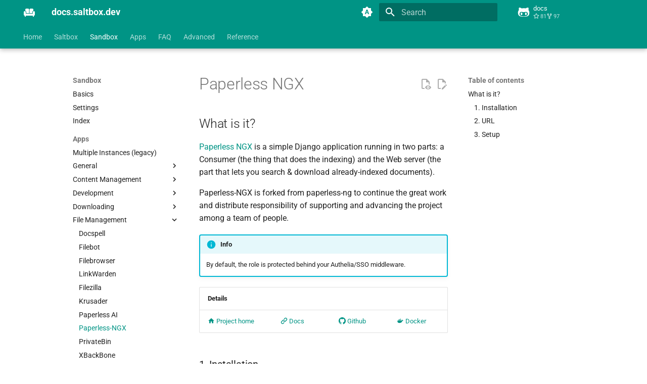

--- FILE ---
content_type: text/html; charset=utf-8
request_url: https://docs.saltbox.dev/sandbox/apps/paperless-ngx/
body_size: 16566
content:
<!doctype html><html lang=en class=no-js> <head><meta charset=utf-8><meta name=viewport content="width=device-width,initial-scale=1"><meta name=description content="Saltbox is an Ansible-based solution for rapidly deploying a Docker containerized cloud media server."><meta name=author content=salty><link href="https://docs.saltbox.dev/sandbox/apps/paperless-ngx/" rel="canonical"><link href=../paperless_ai/ rel=prev><link href=../privatebin/ rel=next><link rel=icon href=../../../assets/images/favicon.png><meta name=generator content="mkdocs-1.6.1, mkdocs-material-9.6.23+insiders-4.53.17"><title>Paperless-NGX - docs.saltbox.dev</title><link rel=stylesheet href=../../../assets/stylesheets/main.22cc1d52.min.css><link rel=stylesheet href=../../../assets/stylesheets/palette.ab4e12ef.min.css><link rel="stylesheet" href="../../../assets/external/fonts.googleapis.com/css.49ea35f2.css"><style>:root{--md-text-font:"Roboto";--md-code-font:"Roboto Mono"}</style><link rel=stylesheet href=../../../stylesheets/extra.css><script type="cf3a58ffd69dadb0c6f9ed09-text/javascript">__md_scope=new URL("../../..",location),__md_hash=e=>[...e].reduce(((e,_)=>(e<<5)-e+_.charCodeAt(0)),0),__md_get=(e,_=localStorage,t=__md_scope)=>JSON.parse(_.getItem(t.pathname+"."+e)),__md_set=(e,_,t=localStorage,a=__md_scope)=>{try{t.setItem(a.pathname+"."+e,JSON.stringify(_))}catch(e){}}</script></head> <body dir=ltr data-md-color-scheme=default data-md-color-primary=teal data-md-color-accent=teal> <input class=md-toggle data-md-toggle=drawer type=checkbox id=__drawer autocomplete=off> <input class=md-toggle data-md-toggle=search type=checkbox id=__search autocomplete=off> <label class=md-overlay for=__drawer></label> <div data-md-component=skip> <a href=#paperless-ngx class=md-skip> Skip to content </a> </div> <div data-md-component=announce> </div> <header class="md-header md-header--shadow md-header--lifted" data-md-component=header> <nav class="md-header__inner md-grid" aria-label=Header> <a href=../../.. title=docs.saltbox.dev class="md-header__button md-logo" aria-label=docs.saltbox.dev data-md-component=logo> <svg xmlns=http://www.w3.org/2000/svg viewbox="0 0 24 24"><path d="M12.5 7c0-1.11.89-2 2-2H18c1.1 0 2 .9 2 2v2.16c-1.16.41-2 1.51-2 2.81V14h-5.5zM6 11.96V14h5.5V7c0-1.11-.89-2-2-2H6c-1.1 0-2 .9-2 2v2.15c1.16.41 2 1.52 2 2.81m14.66-1.93c-.98.16-1.66 1.09-1.66 2.09V15H5v-3a2 2 0 1 0-4 0v5c0 1.1.9 2 2 2v2h2v-2h14v2h2v-2c1.1 0 2-.9 2-2v-5c0-1.21-1.09-2.18-2.34-1.97"/></svg> </a> <label class="md-header__button md-icon" for=__drawer> <svg xmlns=http://www.w3.org/2000/svg viewbox="0 0 24 24"><path d="M3 6h18v2H3zm0 5h18v2H3zm0 5h18v2H3z"/></svg> </label> <div class=md-header__title data-md-component=header-title> <div class=md-header__ellipsis> <div class=md-header__topic> <span class=md-ellipsis> docs.saltbox.dev </span> </div> <div class=md-header__topic data-md-component=header-topic> <span class=md-ellipsis> Paperless-NGX </span> </div> </div> </div> <form class=md-header__option data-md-component=palette> <input class=md-option data-md-color-media=(prefers-color-scheme) data-md-color-scheme=default data-md-color-primary=teal data-md-color-accent=teal aria-label="Switch to light mode" type=radio name=__palette id=__palette_0> <label class="md-header__button md-icon" title="Switch to light mode" for=__palette_1 hidden> <svg xmlns=http://www.w3.org/2000/svg viewbox="0 0 24 24"><path d="m14.3 16-.7-2h-3.2l-.7 2H7.8L11 7h2l3.2 9zM20 8.69V4h-4.69L12 .69 8.69 4H4v4.69L.69 12 4 15.31V20h4.69L12 23.31 15.31 20H20v-4.69L23.31 12zm-9.15 3.96h2.3L12 9z"/></svg> </label> <input class=md-option data-md-color-media="(prefers-color-scheme: light)" data-md-color-scheme=default data-md-color-primary=teal data-md-color-accent=teal aria-label="Switch to dark mode" type=radio name=__palette id=__palette_1> <label class="md-header__button md-icon" title="Switch to dark mode" for=__palette_2 hidden> <svg xmlns=http://www.w3.org/2000/svg viewbox="0 0 24 24"><path d="M12 8a4 4 0 0 0-4 4 4 4 0 0 0 4 4 4 4 0 0 0 4-4 4 4 0 0 0-4-4m0 10a6 6 0 0 1-6-6 6 6 0 0 1 6-6 6 6 0 0 1 6 6 6 6 0 0 1-6 6m8-9.31V4h-4.69L12 .69 8.69 4H4v4.69L.69 12 4 15.31V20h4.69L12 23.31 15.31 20H20v-4.69L23.31 12z"/></svg> </label> <input class=md-option data-md-color-media="(prefers-color-scheme: dark)" data-md-color-scheme=slate data-md-color-primary=teal data-md-color-accent=teal aria-label="Switch to system preference" type=radio name=__palette id=__palette_2> <label class="md-header__button md-icon" title="Switch to system preference" for=__palette_0 hidden> <svg xmlns=http://www.w3.org/2000/svg viewbox="0 0 24 24"><path d="M12 18c-.89 0-1.74-.2-2.5-.55C11.56 16.5 13 14.42 13 12s-1.44-4.5-3.5-5.45C10.26 6.2 11.11 6 12 6a6 6 0 0 1 6 6 6 6 0 0 1-6 6m8-9.31V4h-4.69L12 .69 8.69 4H4v4.69L.69 12 4 15.31V20h4.69L12 23.31 15.31 20H20v-4.69L23.31 12z"/></svg> </label> </form> <script type="cf3a58ffd69dadb0c6f9ed09-text/javascript">var palette=__md_get("__palette");if(palette&&palette.color){if("(prefers-color-scheme)"===palette.color.media){var media=matchMedia("(prefers-color-scheme: light)"),input=document.querySelector(media.matches?"[data-md-color-media='(prefers-color-scheme: light)']":"[data-md-color-media='(prefers-color-scheme: dark)']");palette.color.media=input.getAttribute("data-md-color-media"),palette.color.scheme=input.getAttribute("data-md-color-scheme"),palette.color.primary=input.getAttribute("data-md-color-primary"),palette.color.accent=input.getAttribute("data-md-color-accent")}for(var[key,value]of Object.entries(palette.color))document.body.setAttribute("data-md-color-"+key,value)}</script> <label class="md-header__button md-icon" for=__search> <svg xmlns=http://www.w3.org/2000/svg viewbox="0 0 24 24"><path d="M9.5 3A6.5 6.5 0 0 1 16 9.5c0 1.61-.59 3.09-1.56 4.23l.27.27h.79l5 5-1.5 1.5-5-5v-.79l-.27-.27A6.52 6.52 0 0 1 9.5 16 6.5 6.5 0 0 1 3 9.5 6.5 6.5 0 0 1 9.5 3m0 2C7 5 5 7 5 9.5S7 14 9.5 14 14 12 14 9.5 12 5 9.5 5"/></svg> </label> <div class=md-search data-md-component=search role=dialog> <label class=md-search__overlay for=__search></label> <div class=md-search__inner role=search> <form class=md-search__form name=search> <input type=text class=md-search__input name=query aria-label=Search placeholder=Search autocapitalize=off autocorrect=off autocomplete=off spellcheck=false data-md-component=search-query required> <label class="md-search__icon md-icon" for=__search> <svg xmlns=http://www.w3.org/2000/svg viewbox="0 0 24 24"><path d="M9.5 3A6.5 6.5 0 0 1 16 9.5c0 1.61-.59 3.09-1.56 4.23l.27.27h.79l5 5-1.5 1.5-5-5v-.79l-.27-.27A6.52 6.52 0 0 1 9.5 16 6.5 6.5 0 0 1 3 9.5 6.5 6.5 0 0 1 9.5 3m0 2C7 5 5 7 5 9.5S7 14 9.5 14 14 12 14 9.5 12 5 9.5 5"/></svg> <svg xmlns=http://www.w3.org/2000/svg viewbox="0 0 24 24"><path d="M20 11v2H8l5.5 5.5-1.42 1.42L4.16 12l7.92-7.92L13.5 5.5 8 11z"/></svg> </label> <nav class=md-search__options aria-label=Search> <a href=javascript:void(0) class="md-search__icon md-icon" title=Share aria-label=Share data-clipboard data-clipboard-text data-md-component=search-share tabindex=-1> <svg xmlns=http://www.w3.org/2000/svg viewbox="0 0 24 24"><path d="M18 16.08c-.76 0-1.44.3-1.96.77L8.91 12.7c.05-.23.09-.46.09-.7s-.04-.47-.09-.7l7.05-4.11c.54.5 1.25.81 2.04.81a3 3 0 0 0 3-3 3 3 0 0 0-3-3 3 3 0 0 0-3 3c0 .24.04.47.09.7L8.04 9.81C7.5 9.31 6.79 9 6 9a3 3 0 0 0-3 3 3 3 0 0 0 3 3c.79 0 1.5-.31 2.04-.81l7.12 4.15c-.05.21-.08.43-.08.66 0 1.61 1.31 2.91 2.92 2.91s2.92-1.3 2.92-2.91A2.92 2.92 0 0 0 18 16.08"/></svg> </a> <button type=reset class="md-search__icon md-icon" title=Clear aria-label=Clear tabindex=-1> <svg xmlns=http://www.w3.org/2000/svg viewbox="0 0 24 24"><path d="M19 6.41 17.59 5 12 10.59 6.41 5 5 6.41 10.59 12 5 17.59 6.41 19 12 13.41 17.59 19 19 17.59 13.41 12z"/></svg> </button> </nav> <div class=md-search__suggest data-md-component=search-suggest></div> </form> <div class=md-search__output> <div class=md-search__scrollwrap tabindex=0 data-md-scrollfix> <div class=md-search-result data-md-component=search-result> <div class=md-search-result__meta> Initializing search </div> <ol class=md-search-result__list role=presentation></ol> </div> </div> </div> </div> </div> <div class=md-header__source> <a href="https://github.com/saltyorg/docs" title="Go to repository" class="md-source" data-md-component="source" target="_blank" rel="noopener"> <div class="md-source__icon md-icon"> <svg xmlns=http://www.w3.org/2000/svg viewbox="0 0 512 512"><!-- Font Awesome Free 7.0.1 by @fontawesome - https://fontawesome.com License - https://fontawesome.com/license/free (Icons: CC BY 4.0, Fonts: SIL OFL 1.1, Code: MIT License) Copyright 2025 Fonticons, Inc.--><path d="M202.1 328.7c0 20.9-10.9 55.1-36.7 55.1s-36.7-34.2-36.7-55.1 10.9-55.1 36.7-55.1 36.7 34.2 36.7 55.1M496 278.2c0 31.9-3.2 65.7-17.5 95-37.9 76.6-142.1 74.8-216.7 74.8-75.8 0-186.2 2.7-225.6-74.8-14.6-29-20.2-63.1-20.2-95 0-41.9 13.9-81.5 41.5-113.6-5.2-15.8-7.7-32.4-7.7-48.8 0-21.5 4.9-32.3 14.6-51.8 45.3 0 74.3 9 108.8 36 29-6.9 58.8-10 88.7-10 27 0 54.2 2.9 80.4 9.2 34-26.7 63-35.2 107.8-35.2 9.8 19.5 14.6 30.3 14.6 51.8 0 16.4-2.6 32.7-7.7 48.2 27.5 32.4 39 72.3 39 114.2m-64.3 50.5c0-43.9-26.7-82.6-73.5-82.6-18.9 0-37 3.4-56 6-14.9 2.3-29.8 3.2-45.1 3.2-15.2 0-30.1-.9-45.1-3.2-18.7-2.6-37-6-56-6-46.8 0-73.5 38.7-73.5 82.6 0 87.8 80.4 101.3 150.4 101.3h48.2c70.3 0 150.6-13.4 150.6-101.3m-82.6-55.1c-25.8 0-36.7 34.2-36.7 55.1s10.9 55.1 36.7 55.1 36.7-34.2 36.7-55.1-10.9-55.1-36.7-55.1"/></svg> </div> <div class=md-source__repository> docs </div> </a> </div> </nav> <nav class=md-tabs aria-label=Tabs data-md-component=tabs> <div class=md-grid> <ul class=md-tabs__list> <li class=md-tabs__item> <a href=../../.. class=md-tabs__link> Home </a> </li> <li class=md-tabs__item> <a href=../../../saltbox/basics/basics/ class=md-tabs__link> Saltbox </a> </li> <li class="md-tabs__item md-tabs__item--active"> <a href=../../basics/ class=md-tabs__link> Sandbox </a> </li> <li class=md-tabs__item> <a href=../../../apps/sabnzbd/ class=md-tabs__link> Apps </a> </li> <li class=md-tabs__item> <a href=../../../faq/system/ class=md-tabs__link> FAQ </a> </li> <li class=md-tabs__item> <a href=../../../advanced/ class=md-tabs__link> Advanced </a> </li> <li class=md-tabs__item> <a href=../../../reference/guides/chazguides/server/ class=md-tabs__link> Reference </a> </li> </ul> </div> </nav> </header> <div class=md-container data-md-component=container> <main class=md-main data-md-component=main> <div class="md-main__inner md-grid"> <div class="md-sidebar md-sidebar--primary" data-md-component=sidebar data-md-type=navigation> <div class=md-sidebar__scrollwrap> <div class=md-sidebar__inner> <nav class="md-nav md-nav--primary md-nav--lifted" aria-label=Navigation data-md-level=0> <label class=md-nav__title for=__drawer> <a href=../../.. title=docs.saltbox.dev class="md-nav__button md-logo" aria-label=docs.saltbox.dev data-md-component=logo> <svg xmlns=http://www.w3.org/2000/svg viewbox="0 0 24 24"><path d="M12.5 7c0-1.11.89-2 2-2H18c1.1 0 2 .9 2 2v2.16c-1.16.41-2 1.51-2 2.81V14h-5.5zM6 11.96V14h5.5V7c0-1.11-.89-2-2-2H6c-1.1 0-2 .9-2 2v2.15c1.16.41 2 1.52 2 2.81m14.66-1.93c-.98.16-1.66 1.09-1.66 2.09V15H5v-3a2 2 0 1 0-4 0v5c0 1.1.9 2 2 2v2h2v-2h14v2h2v-2c1.1 0 2-.9 2-2v-5c0-1.21-1.09-2.18-2.34-1.97"/></svg> </a> docs.saltbox.dev </label> <div class=md-nav__source> <a href="https://github.com/saltyorg/docs" title="Go to repository" class="md-source" data-md-component="source" target="_blank" rel="noopener"> <div class="md-source__icon md-icon"> <svg xmlns=http://www.w3.org/2000/svg viewbox="0 0 512 512"><!-- Font Awesome Free 7.0.1 by @fontawesome - https://fontawesome.com License - https://fontawesome.com/license/free (Icons: CC BY 4.0, Fonts: SIL OFL 1.1, Code: MIT License) Copyright 2025 Fonticons, Inc.--><path d="M202.1 328.7c0 20.9-10.9 55.1-36.7 55.1s-36.7-34.2-36.7-55.1 10.9-55.1 36.7-55.1 36.7 34.2 36.7 55.1M496 278.2c0 31.9-3.2 65.7-17.5 95-37.9 76.6-142.1 74.8-216.7 74.8-75.8 0-186.2 2.7-225.6-74.8-14.6-29-20.2-63.1-20.2-95 0-41.9 13.9-81.5 41.5-113.6-5.2-15.8-7.7-32.4-7.7-48.8 0-21.5 4.9-32.3 14.6-51.8 45.3 0 74.3 9 108.8 36 29-6.9 58.8-10 88.7-10 27 0 54.2 2.9 80.4 9.2 34-26.7 63-35.2 107.8-35.2 9.8 19.5 14.6 30.3 14.6 51.8 0 16.4-2.6 32.7-7.7 48.2 27.5 32.4 39 72.3 39 114.2m-64.3 50.5c0-43.9-26.7-82.6-73.5-82.6-18.9 0-37 3.4-56 6-14.9 2.3-29.8 3.2-45.1 3.2-15.2 0-30.1-.9-45.1-3.2-18.7-2.6-37-6-56-6-46.8 0-73.5 38.7-73.5 82.6 0 87.8 80.4 101.3 150.4 101.3h48.2c70.3 0 150.6-13.4 150.6-101.3m-82.6-55.1c-25.8 0-36.7 34.2-36.7 55.1s10.9 55.1 36.7 55.1 36.7-34.2 36.7-55.1-10.9-55.1-36.7-55.1"/></svg> </div> <div class=md-source__repository> docs </div> </a> </div> <ul class=md-nav__list data-md-scrollfix> <li class=md-nav__item> <a href=../../.. class=md-nav__link> <span class=md-ellipsis> Home </span> </a> </li> <li class="md-nav__item md-nav__item--nested"> <input class="md-nav__toggle md-toggle " type=checkbox id=__nav_2> <label class=md-nav__link for=__nav_2 id=__nav_2_label tabindex=0> <span class=md-ellipsis> Saltbox </span> <span class="md-nav__icon md-icon"></span> </label> <nav class=md-nav data-md-level=1 aria-labelledby=__nav_2_label aria-expanded=false> <label class=md-nav__title for=__nav_2> <span class="md-nav__icon md-icon"></span> Saltbox </label> <ul class=md-nav__list data-md-scrollfix> <li class=md-nav__item> <a href=../../../saltbox/basics/basics/ class=md-nav__link> <span class=md-ellipsis> Basics </span> </a> </li> <li class=md-nav__item> <a href=../../../saltbox/prerequisites/prerequisites/ class=md-nav__link> <span class=md-ellipsis> Prerequisites </span> </a> </li> <li class=md-nav__item> <a href=../../../saltbox/basics/install-types/ class=md-nav__link> <span class=md-ellipsis> Install Types </span> </a> </li> <li class=md-nav__item> <a href=../../../saltbox/install/install/ class=md-nav__link> <span class=md-ellipsis> Install </span> </a> </li> <li class=md-nav__item> <a href=../../../saltbox/install/after/ class=md-nav__link> <span class=md-ellipsis> After-Install </span> </a> </li> <li class=md-nav__item> <a href=../../../saltbox/basics/update/ class=md-nav__link> <span class=md-ellipsis> Update </span> </a> </li> <li class=md-nav__item> <a href=../../../saltbox/basics/accessing-apps/ class=md-nav__link> <span class=md-ellipsis> Accessing Apps </span> </a> </li> <li class=md-nav__item> <a href=../../../saltbox/basics/paths/ class=md-nav__link> <span class=md-ellipsis> Paths </span> </a> </li> <li class=md-nav__item> <a href=../../../saltbox/inventory/ class=md-nav__link> <span class=md-ellipsis> Inventory </span> </a> </li> <li class="md-nav__item md-nav__item--nested"> <input class="md-nav__toggle md-toggle " type=checkbox id=__nav_2_10> <label class=md-nav__link for=__nav_2_10 id=__nav_2_10_label tabindex=0> <span class=md-ellipsis> Backup/Restore </span> <span class="md-nav__icon md-icon"></span> </label> <nav class=md-nav data-md-level=2 aria-labelledby=__nav_2_10_label aria-expanded=false> <label class=md-nav__title for=__nav_2_10> <span class="md-nav__icon md-icon"></span> Backup/Restore </label> <ul class=md-nav__list data-md-scrollfix> <li class=md-nav__item> <a href=../../../saltbox/backup/settings/ class=md-nav__link> <span class=md-ellipsis> Settings </span> </a> </li> <li class=md-nav__item> <a href=../../../saltbox/backup/backup/ class=md-nav__link> <span class=md-ellipsis> Backup </span> </a> </li> <li class=md-nav__item> <a href=../../../saltbox/backup/restore/ class=md-nav__link> <span class=md-ellipsis> Restore </span> </a> </li> <li class=md-nav__item> <a href=../../../saltbox/backup/migrate/ class=md-nav__link> <span class=md-ellipsis> Migrate </span> </a> </li> </ul> </nav> </li> </ul> </nav> </li> <li class="md-nav__item md-nav__item--active md-nav__item--section md-nav__item--nested"> <input class="md-nav__toggle md-toggle " type=checkbox id=__nav_3 checked> <label class=md-nav__link for=__nav_3 id=__nav_3_label tabindex> <span class=md-ellipsis> Sandbox </span> <span class="md-nav__icon md-icon"></span> </label> <nav class=md-nav data-md-level=1 aria-labelledby=__nav_3_label aria-expanded=true> <label class=md-nav__title for=__nav_3> <span class="md-nav__icon md-icon"></span> Sandbox </label> <ul class=md-nav__list data-md-scrollfix> <li class=md-nav__item> <a href=../../basics/ class=md-nav__link> <span class=md-ellipsis> Basics </span> </a> </li> <li class=md-nav__item> <a href=../../settings/ class=md-nav__link> <span class=md-ellipsis> Settings </span> </a> </li> <li class=md-nav__item> <a href=../../ class=md-nav__link> <span class=md-ellipsis> Index </span> </a> </li> <li class="md-nav__item md-nav__item--active md-nav__item--section md-nav__item--nested"> <input class="md-nav__toggle md-toggle " type=checkbox id=__nav_3_4 checked> <label class=md-nav__link for=__nav_3_4 id=__nav_3_4_label tabindex> <span class=md-ellipsis> Apps </span> <span class="md-nav__icon md-icon"></span> </label> <nav class=md-nav data-md-level=2 aria-labelledby=__nav_3_4_label aria-expanded=true> <label class=md-nav__title for=__nav_3_4> <span class="md-nav__icon md-icon"></span> Apps </label> <ul class=md-nav__list data-md-scrollfix> <li class=md-nav__item> <a href=../arrx/ class=md-nav__link> <span class=md-ellipsis> Multiple Instances (legacy) </span> </a> </li> <li class="md-nav__item md-nav__item--nested"> <input class="md-nav__toggle md-toggle " type=checkbox id=__nav_3_4_2> <label class=md-nav__link for=__nav_3_4_2 id=__nav_3_4_2_label tabindex=0> <span class=md-ellipsis> General </span> <span class="md-nav__icon md-icon"></span> </label> <nav class=md-nav data-md-level=3 aria-labelledby=__nav_3_4_2_label aria-expanded=false> <label class=md-nav__title for=__nav_3_4_2> <span class="md-nav__icon md-icon"></span> General </label> <ul class=md-nav__list data-md-scrollfix> <li class=md-nav__item> <a href=../adguardhome/ class=md-nav__link> <span class=md-ellipsis> AdGuard Home </span> </a> </li> <li class=md-nav__item> <a href=../alternatrr/ class=md-nav__link> <span class=md-ellipsis> Alternatrr </span> </a> </li> <li class=md-nav__item> <a href=../barcodebuddy/ class=md-nav__link> <span class=md-ellipsis> BarcodeBuddy </span> </a> </li> <li class=md-nav__item> <a href=../cherry/ class=md-nav__link> <span class=md-ellipsis> Cherry </span> </a> </li> <li class=md-nav__item> <a href=../cockpit/ class=md-nav__link> <span class=md-ellipsis> Cockpit </span> </a> </li> <li class=md-nav__item> <a href=../dashdot/ class=md-nav__link> <span class=md-ellipsis> Dashdot </span> </a> </li> <li class=md-nav__item> <a href=../grocy/ class=md-nav__link> <span class=md-ellipsis> Grocy </span> </a> </li> <li class=md-nav__item> <a href=../chrome/ class=md-nav__link> <span class=md-ellipsis> Chrome </span> </a> </li> <li class=md-nav__item> <a href=../elasticsearch/ class=md-nav__link> <span class=md-ellipsis> Elasticsearch </span> </a> </li> <li class=md-nav__item> <a href=../firefox/ class=md-nav__link> <span class=md-ellipsis> Firefox </span> </a> </li> <li class=md-nav__item> <a href=../homebox/ class=md-nav__link> <span class=md-ellipsis> Homebox </span> </a> </li> <li class=md-nav__item> <a href=../immich/ class=md-nav__link> <span class=md-ellipsis> Immich </span> </a> </li> <li class=md-nav__item> <a href=../joplin/ class=md-nav__link> <span class=md-ellipsis> Joplin </span> </a> </li> <li class=md-nav__item> <a href=../linkding/ class=md-nav__link> <span class=md-ellipsis> Linkding </span> </a> </li> <li class=md-nav__item> <a href=../miniflux/ class=md-nav__link> <span class=md-ellipsis> Miniflux </span> </a> </li> <li class=md-nav__item> <a href=../n8n/ class=md-nav__link> <span class=md-ellipsis> n8n </span> </a> </li> <li class=md-nav__item> <a href=../nabarr/ class=md-nav__link> <span class=md-ellipsis> Nabarr </span> </a> </li> <li class=md-nav__item> <a href=../notifiarr/ class=md-nav__link> <span class=md-ellipsis> Notifiarr </span> </a> </li> <li class=md-nav__item> <a href=../photoprism/ class=md-nav__link> <span class=md-ellipsis> Photoprism </span> </a> </li> <li class=md-nav__item> <a href=../profilarr/ class=md-nav__link> <span class=md-ellipsis> Profilarr </span> </a> </li> <li class=md-nav__item> <a href=../recyclarr/ class=md-nav__link> <span class=md-ellipsis> Recyclarr </span> </a> </li> <li class=md-nav__item> <a href=../resiliosync/ class=md-nav__link> <span class=md-ellipsis> Resilio Sync </span> </a> </li> <li class=md-nav__item> <a href=../thelounge/ class=md-nav__link> <span class=md-ellipsis> The Lounge </span> </a> </li> <li class=md-nav__item> <a href=../trilium/ class=md-nav__link> <span class=md-ellipsis> Trilium Notes </span> </a> </li> <li class=md-nav__item> <a href=../wrapperr/ class=md-nav__link> <span class=md-ellipsis> Wrapperr </span> </a> </li> <li class=md-nav__item> <a href=../yourspotify/ class=md-nav__link> <span class=md-ellipsis> Yourspotify </span> </a> </li> <li class=md-nav__item> <a href=../znc/ class=md-nav__link> <span class=md-ellipsis> ZNC </span> </a> </li> </ul> </nav> </li> <li class="md-nav__item md-nav__item--nested"> <input class="md-nav__toggle md-toggle " type=checkbox id=__nav_3_4_3> <label class=md-nav__link for=__nav_3_4_3 id=__nav_3_4_3_label tabindex=0> <span class=md-ellipsis> Content Management </span> <span class="md-nav__icon md-icon"></span> </label> <nav class=md-nav data-md-level=3 aria-labelledby=__nav_3_4_3_label aria-expanded=false> <label class=md-nav__title for=__nav_3_4_3> <span class="md-nav__icon md-icon"></span> Content Management </label> <ul class=md-nav__list data-md-scrollfix> <li class=md-nav__item> <a href=../mealie/ class=md-nav__link> <span class=md-ellipsis> Mealie </span> </a> </li> <li class=md-nav__item> <a href=../tandoor/ class=md-nav__link> <span class=md-ellipsis> Tandoor Recipes </span> </a> </li> <li class=md-nav__item> <a href=../wordpress/ class=md-nav__link> <span class=md-ellipsis> Wordpress </span> </a> </li> </ul> </nav> </li> <li class="md-nav__item md-nav__item--nested"> <input class="md-nav__toggle md-toggle " type=checkbox id=__nav_3_4_4> <label class=md-nav__link for=__nav_3_4_4 id=__nav_3_4_4_label tabindex=0> <span class=md-ellipsis> Development </span> <span class="md-nav__icon md-icon"></span> </label> <nav class=md-nav data-md-level=3 aria-labelledby=__nav_3_4_4_label aria-expanded=false> <label class=md-nav__title for=__nav_3_4_4> <span class="md-nav__icon md-icon"></span> Development </label> <ul class=md-nav__list data-md-scrollfix> <li class=md-nav__item> <a href=../changedetection/ class=md-nav__link> <span class=md-ellipsis> Changedetection </span> </a> </li> <li class=md-nav__item> <a href=../code-server/ class=md-nav__link> <span class=md-ellipsis> Code-server </span> </a> </li> <li class=md-nav__item> <a href=../it_tools/ class=md-nav__link> <span class=md-ellipsis> IT Tools </span> </a> </li> <li class=md-nav__item> <a href=../forgejo/ class=md-nav__link> <span class=md-ellipsis> Forgejo </span> </a> </li> <li class=md-nav__item> <a href=../gitea/ class=md-nav__link> <span class=md-ellipsis> Gitea </span> </a> </li> <li class=md-nav__item> <a href=../gotenberg/ class=md-nav__link> <span class=md-ellipsis> Gotenberg </span> </a> </li> <li class="md-nav__item md-nav__item--nested"> <input class="md-nav__toggle md-toggle " type=checkbox id=__nav_3_4_4_7> <label class=md-nav__link for=__nav_3_4_4_7 id=__nav_3_4_4_7_label tabindex=0> <span class=md-ellipsis> Docker </span> <span class="md-nav__icon md-icon"></span> </label> <nav class=md-nav data-md-level=4 aria-labelledby=__nav_3_4_4_7_label aria-expanded=false> <label class=md-nav__title for=__nav_3_4_4_7> <span class="md-nav__icon md-icon"></span> Docker </label> <ul class=md-nav__list data-md-scrollfix> <li class=md-nav__item> <a href=../yacht/ class=md-nav__link> <span class=md-ellipsis> Yacht </span> </a> </li> </ul> </nav> </li> <li class=md-nav__item> <a href=../mcrouter/ class=md-nav__link> <span class=md-ellipsis> Mcrouter </span> </a> </li> <li class=md-nav__item> <a href=../olivetin/ class=md-nav__link> <span class=md-ellipsis> OliveTin </span> </a> </li> <li class=md-nav__item> <a href=../reposilite/ class=md-nav__link> <span class=md-ellipsis> Reposilite </span> </a> </li> <li class=md-nav__item> <a href=../semaphoreui/ class=md-nav__link> <span class=md-ellipsis> SemaphoreUI </span> </a> </li> <li class=md-nav__item> <a href=../tika/ class=md-nav__link> <span class=md-ellipsis> Tika </span> </a> </li> </ul> </nav> </li> <li class="md-nav__item md-nav__item--nested"> <input class="md-nav__toggle md-toggle " type=checkbox id=__nav_3_4_5> <label class=md-nav__link for=__nav_3_4_5 id=__nav_3_4_5_label tabindex=0> <span class=md-ellipsis> Downloading </span> <span class="md-nav__icon md-icon"></span> </label> <nav class=md-nav data-md-level=3 aria-labelledby=__nav_3_4_5_label aria-expanded=false> <label class=md-nav__title for=__nav_3_4_5> <span class="md-nav__icon md-icon"></span> Downloading </label> <ul class=md-nav__list data-md-scrollfix> <li class=md-nav__item> <a href=../airdcpp/ class=md-nav__link> <span class=md-ellipsis> AirDC++ </span> </a> </li> <li class=md-nav__item> <a href=../archivebox/ class=md-nav__link> <span class=md-ellipsis> Archivebox </span> </a> </li> <li class=md-nav__item> <a href=../aria2_ng/ class=md-nav__link> <span class=md-ellipsis> Aria2 NG </span> </a> </li> <li class=md-nav__item> <a href=../jdownloader2/ class=md-nav__link> <span class=md-ellipsis> Jdownloader2 </span> </a> </li> <li class=md-nav__item> <a href=../karakeep/ class=md-nav__link> <span class=md-ellipsis> Karakeep </span> </a> </li> <li class=md-nav__item> <a href=../medusa/ class=md-nav__link> <span class=md-ellipsis> Medusa </span> </a> </li> <li class=md-nav__item> <a href=../pyload/ class=md-nav__link> <span class=md-ellipsis> PyLoad </span> </a> </li> <li class=md-nav__item> <a href=../rdtclient/ class=md-nav__link> <span class=md-ellipsis> Rdt-client </span> </a> </li> <li class=md-nav__item> <a href=../resiliosync/ class=md-nav__link> <span class=md-ellipsis> Resilio Sync </span> </a> </li> <li class=md-nav__item> <a href=../tubearchivist/ class=md-nav__link> <span class=md-ellipsis> Tubearchivist </span> </a> </li> <li class=md-nav__item> <a href=../tvheadend/ class=md-nav__link> <span class=md-ellipsis> Tvheadend </span> </a> </li> <li class=md-nav__item> <a href=../ytdl_sub/ class=md-nav__link> <span class=md-ellipsis> YTDL-Sub </span> </a> </li> <li class="md-nav__item md-nav__item--nested"> <input class="md-nav__toggle md-toggle " type=checkbox id=__nav_3_4_5_13> <label class=md-nav__link for=__nav_3_4_5_13 id=__nav_3_4_5_13_label tabindex=0> <span class=md-ellipsis> Torrents </span> <span class="md-nav__icon md-icon"></span> </label> <nav class=md-nav data-md-level=4 aria-labelledby=__nav_3_4_5_13_label aria-expanded=false> <label class=md-nav__title for=__nav_3_4_5_13> <span class="md-nav__icon md-icon"></span> Torrents </label> <ul class=md-nav__list data-md-scrollfix> <li class=md-nav__item> <a href=../delugevpn/ class=md-nav__link> <span class=md-ellipsis> Delugevpn </span> </a> </li> <li class=md-nav__item> <a href=../qbittorrentvpn/ class=md-nav__link> <span class=md-ellipsis> QBittorrentVPN </span> </a> </li> <li class=md-nav__item> <a href=../qbit-manage/ class=md-nav__link> <span class=md-ellipsis> qBit Manage </span> </a> </li> <li class=md-nav__item> <a href=../qui/ class=md-nav__link> <span class=md-ellipsis> Qui </span> </a> </li> <li class=md-nav__item> <a href=../rflood/ class=md-nav__link> <span class=md-ellipsis> Rflood </span> </a> </li> <li class=md-nav__item> <a href=../rfloodx/ class=md-nav__link> <span class=md-ellipsis> Rfloodx </span> </a> </li> <li class=md-nav__item> <a href=../tqm/ class=md-nav__link> <span class=md-ellipsis> Tqm </span> </a> </li> <li class=md-nav__item> <a href=../trackarr/ class=md-nav__link> <span class=md-ellipsis> Trackarr </span> </a> </li> <li class=md-nav__item> <a href=../transmission/ class=md-nav__link> <span class=md-ellipsis> Transmission </span> </a> </li> <li class=md-nav__item> <a href=../transmissionvpn/ class=md-nav__link> <span class=md-ellipsis> Transmission VPN </span> </a> </li> <li class=md-nav__item> <a href=../transmissionx/ class=md-nav__link> <span class=md-ellipsis> Transmissionx </span> </a> </li> </ul> </nav> </li> </ul> </nav> </li> <li class="md-nav__item md-nav__item--active md-nav__item--nested"> <input class="md-nav__toggle md-toggle " type=checkbox id=__nav_3_4_6 checked> <label class=md-nav__link for=__nav_3_4_6 id=__nav_3_4_6_label tabindex=0> <span class=md-ellipsis> File Management </span> <span class="md-nav__icon md-icon"></span> </label> <nav class=md-nav data-md-level=3 aria-labelledby=__nav_3_4_6_label aria-expanded=true> <label class=md-nav__title for=__nav_3_4_6> <span class="md-nav__icon md-icon"></span> File Management </label> <ul class=md-nav__list data-md-scrollfix> <li class=md-nav__item> <a href=../docspell/ class=md-nav__link> <span class=md-ellipsis> Docspell </span> </a> </li> <li class=md-nav__item> <a href=../filebot/ class=md-nav__link> <span class=md-ellipsis> Filebot </span> </a> </li> <li class=md-nav__item> <a href=../filebrowser/ class=md-nav__link> <span class=md-ellipsis> Filebrowser </span> </a> </li> <li class=md-nav__item> <a href=../linkwarden/ class=md-nav__link> <span class=md-ellipsis> LinkWarden </span> </a> </li> <li class=md-nav__item> <a href=../filezilla/ class=md-nav__link> <span class=md-ellipsis> Filezilla </span> </a> </li> <li class=md-nav__item> <a href=../krusader/ class=md-nav__link> <span class=md-ellipsis> Krusader </span> </a> </li> <li class=md-nav__item> <a href=../paperless_ai/ class=md-nav__link> <span class=md-ellipsis> Paperless AI </span> </a> </li> <li class="md-nav__item md-nav__item--active"> <input class="md-nav__toggle md-toggle" type=checkbox id=__toc> <label class="md-nav__link md-nav__link--active" for=__toc> <span class=md-ellipsis> Paperless-NGX </span> <span class="md-nav__icon md-icon"></span> </label> <a href=./ class="md-nav__link md-nav__link--active"> <span class=md-ellipsis> Paperless-NGX </span> </a> <nav class="md-nav md-nav--secondary" aria-label="Table of contents"> <label class=md-nav__title for=__toc> <span class="md-nav__icon md-icon"></span> Table of contents </label> <ul class=md-nav__list data-md-component=toc data-md-scrollfix> <li class=md-nav__item> <a href=#what-is-it class=md-nav__link> <span class=md-ellipsis> What is it? </span> </a> <nav class=md-nav aria-label="What is it?"> <ul class=md-nav__list> <li class=md-nav__item> <a href=#1-installation class=md-nav__link> <span class=md-ellipsis> 1. Installation </span> </a> </li> <li class=md-nav__item> <a href=#2-url class=md-nav__link> <span class=md-ellipsis> 2. URL </span> </a> </li> <li class=md-nav__item> <a href=#3-setup class=md-nav__link> <span class=md-ellipsis> 3. Setup </span> </a> </li> </ul> </nav> </li> </ul> </nav> </li> <li class=md-nav__item> <a href=../privatebin/ class=md-nav__link> <span class=md-ellipsis> PrivateBin </span> </a> </li> <li class=md-nav__item> <a href=../xbackbone/ class=md-nav__link> <span class=md-ellipsis> XBackBone </span> </a> </li> </ul> </nav> </li> <li class="md-nav__item md-nav__item--nested"> <input class="md-nav__toggle md-toggle " type=checkbox id=__nav_3_4_7> <label class=md-nav__link for=__nav_3_4_7 id=__nav_3_4_7_label tabindex=0> <span class=md-ellipsis> Finance </span> <span class="md-nav__icon md-icon"></span> </label> <nav class=md-nav data-md-level=3 aria-labelledby=__nav_3_4_7_label aria-expanded=false> <label class=md-nav__title for=__nav_3_4_7> <span class="md-nav__icon md-icon"></span> Finance </label> <ul class=md-nav__list data-md-scrollfix> <li class=md-nav__item> <a href=../actualbudget/ class=md-nav__link> <span class=md-ellipsis> Actual Budget </span> </a> </li> <li class=md-nav__item> <a href=../fireflyiii/ class=md-nav__link> <span class=md-ellipsis> Firefly III </span> </a> </li> <li class=md-nav__item> <a href=../fireflyiii_importer/ class=md-nav__link> <span class=md-ellipsis> Firefly III Importer </span> </a> </li> <li class=md-nav__item> <a href=../invoiceninja/ class=md-nav__link> <span class=md-ellipsis> Invoice Ninja </span> </a> </li> <li class=md-nav__item> <a href=../maybe_finance/ class=md-nav__link> <span class=md-ellipsis> Maybe Finance </span> </a> </li> </ul> </nav> </li> <li class="md-nav__item md-nav__item--nested"> <input class="md-nav__toggle md-toggle " type=checkbox id=__nav_3_4_8> <label class=md-nav__link for=__nav_3_4_8 id=__nav_3_4_8_label tabindex=0> <span class=md-ellipsis> Landing Pages </span> <span class="md-nav__icon md-icon"></span> </label> <nav class=md-nav data-md-level=3 aria-labelledby=__nav_3_4_8_label aria-expanded=false> <label class=md-nav__title for=__nav_3_4_8> <span class="md-nav__icon md-icon"></span> Landing Pages </label> <ul class=md-nav__list data-md-scrollfix> <li class=md-nav__item> <a href=../dashy/ class=md-nav__link> <span class=md-ellipsis> Dashy </span> </a> </li> <li class=md-nav__item> <a href=../vnstat/ class=md-nav__link> <span class=md-ellipsis> VNStat </span> </a> </li> <li class=md-nav__item> <a href=../heimdall/ class=md-nav__link> <span class=md-ellipsis> Heimdall </span> </a> </li> <li class=md-nav__item> <a href=../homarr/ class=md-nav__link> <span class=md-ellipsis> Homarr </span> </a> </li> <li class=md-nav__item> <a href=../homepage/ class=md-nav__link> <span class=md-ellipsis> Homepage </span> </a> </li> </ul> </nav> </li> <li class="md-nav__item md-nav__item--nested"> <input class="md-nav__toggle md-toggle " type=checkbox id=__nav_3_4_9> <label class=md-nav__link for=__nav_3_4_9 id=__nav_3_4_9_label tabindex=0> <span class=md-ellipsis> Game Servers </span> <span class="md-nav__icon md-icon"></span> </label> <nav class=md-nav data-md-level=3 aria-labelledby=__nav_3_4_9_label aria-expanded=false> <label class=md-nav__title for=__nav_3_4_9> <span class="md-nav__icon md-icon"></span> Game Servers </label> <ul class=md-nav__list data-md-scrollfix> <li class=md-nav__item> <a href=../crafty/ class=md-nav__link> <span class=md-ellipsis> Crafty </span> </a> </li> <li class=md-nav__item> <a href=../factorio/ class=md-nav__link> <span class=md-ellipsis> Factorio </span> </a> </li> <li class=md-nav__item> <a href=../foundry/ class=md-nav__link> <span class=md-ellipsis> Foundry </span> </a> </li> <li class=md-nav__item> <a href=../pufferpanel/ class=md-nav__link> <span class=md-ellipsis> PufferPanel </span> </a> </li> <li class=md-nav__item> <a href=../lgsm/ class=md-nav__link> <span class=md-ellipsis> LinuxGSM </span> </a> </li> <li class=md-nav__item> <a href=../mcrouter/ class=md-nav__link> <span class=md-ellipsis> Mcrouter </span> </a> </li> <li class=md-nav__item> <a href=../minecraft/ class=md-nav__link> <span class=md-ellipsis> Minecraft </span> </a> </li> <li class=md-nav__item> <a href=../minecraft-bedrock/ class=md-nav__link> <span class=md-ellipsis> Minecraft Bedrock </span> </a> </li> </ul> </nav> </li> <li class="md-nav__item md-nav__item--nested"> <input class="md-nav__toggle md-toggle " type=checkbox id=__nav_3_4_10> <label class=md-nav__link for=__nav_3_4_10 id=__nav_3_4_10_label tabindex=0> <span class=md-ellipsis> Media Management </span> <span class="md-nav__icon md-icon"></span> </label> <nav class=md-nav data-md-level=3 aria-labelledby=__nav_3_4_10_label aria-expanded=false> <label class=md-nav__title for=__nav_3_4_10> <span class="md-nav__icon md-icon"></span> Media Management </label> <ul class=md-nav__list data-md-scrollfix> <li class="md-nav__item md-nav__item--nested"> <input class="md-nav__toggle md-toggle " type=checkbox id=__nav_3_4_10_1> <label class=md-nav__link for=__nav_3_4_10_1 id=__nav_3_4_10_1_label tabindex=0> <span class=md-ellipsis> Books </span> <span class="md-nav__icon md-icon"></span> </label> <nav class=md-nav data-md-level=4 aria-labelledby=__nav_3_4_10_1_label aria-expanded=false> <label class=md-nav__title for=__nav_3_4_10_1> <span class="md-nav__icon md-icon"></span> Books </label> <ul class=md-nav__list data-md-scrollfix> <li class=md-nav__item> <a href=../audiobookshelf/ class=md-nav__link> <span class=md-ellipsis> Audiobookshelf </span> </a> </li> <li class=md-nav__item> <a href=../booksonic/ class=md-nav__link> <span class=md-ellipsis> Booksonic </span> </a> </li> <li class=md-nav__item> <a href=../bookstack/ class=md-nav__link> <span class=md-ellipsis> Bookstack </span> </a> </li> <li class=md-nav__item> <a href=../calibre/ class=md-nav__link> <span class=md-ellipsis> Calibre </span> </a> </li> <li class=md-nav__item> <a href=../calibre-web/ class=md-nav__link> <span class=md-ellipsis> Calibre-web </span> </a> </li> <li class=md-nav__item> <a href=../codex/ class=md-nav__link> <span class=md-ellipsis> Codex </span> </a> </li> <li class=md-nav__item> <a href=../comicstreamer/ class=md-nav__link> <span class=md-ellipsis> Comicstreamer </span> </a> </li> <li class=md-nav__item> <a href=../comixed/ class=md-nav__link> <span class=md-ellipsis> Comixed </span> </a> </li> <li class=md-nav__item> <a href=../kavita/ class=md-nav__link> <span class=md-ellipsis> Kavita </span> </a> </li> <li class=md-nav__item> <a href=../komga/ class=md-nav__link> <span class=md-ellipsis> Komga </span> </a> </li> <li class=md-nav__item> <a href=../lazylibrarian/ class=md-nav__link> <span class=md-ellipsis> Lazylibrarian </span> </a> </li> <li class=md-nav__item> <a href=../mylar3/ class=md-nav__link> <span class=md-ellipsis> Mylar3 </span> </a> </li> <li class=md-nav__item> <a href=../wikijs/ class=md-nav__link> <span class=md-ellipsis> Wikijs </span> </a> </li> </ul> </nav> </li> <li class="md-nav__item md-nav__item--nested"> <input class="md-nav__toggle md-toggle " type=checkbox id=__nav_3_4_10_2> <label class=md-nav__link for=__nav_3_4_10_2 id=__nav_3_4_10_2_label tabindex=0> <span class=md-ellipsis> Metadata Management </span> <span class="md-nav__icon md-icon"></span> </label> <nav class=md-nav data-md-level=4 aria-labelledby=__nav_3_4_10_2_label aria-expanded=false> <label class=md-nav__title for=__nav_3_4_10_2> <span class="md-nav__icon md-icon"></span> Metadata Management </label> <ul class=md-nav__list data-md-scrollfix> <li class=md-nav__item> <a href=../kometa/ class=md-nav__link> <span class=md-ellipsis> Kometa </span> </a> </li> <li class=md-nav__item> <a href=../mkvtoolnix/ class=md-nav__link> <span class=md-ellipsis> MKVToolNix </span> </a> </li> <li class=md-nav__item> <a href=../plex-utills/ class=md-nav__link> <span class=md-ellipsis> Plex-Utills </span> </a> </li> <li class=md-nav__item> <a href=../python-plexlibrary/ class=md-nav__link> <span class=md-ellipsis> Python-plexlibrary </span> </a> </li> <li class=md-nav__item> <a href=../unmanic/ class=md-nav__link> <span class=md-ellipsis> Unmanic </span> </a> </li> </ul> </nav> </li> <li class="md-nav__item md-nav__item--nested"> <input class="md-nav__toggle md-toggle " type=checkbox id=__nav_3_4_10_3> <label class=md-nav__link for=__nav_3_4_10_3 id=__nav_3_4_10_3_label tabindex=0> <span class=md-ellipsis> Music </span> <span class="md-nav__icon md-icon"></span> </label> <nav class=md-nav data-md-level=4 aria-labelledby=__nav_3_4_10_3_label aria-expanded=false> <label class=md-nav__title for=__nav_3_4_10_3> <span class="md-nav__icon md-icon"></span> Music </label> <ul class=md-nav__list data-md-scrollfix> <li class=md-nav__item> <a href=../airsonic/ class=md-nav__link> <span class=md-ellipsis> Airsonic </span> </a> </li> <li class=md-nav__item> <a href=../beets/ class=md-nav__link> <span class=md-ellipsis> Beets </span> </a> </li> <li class=md-nav__item> <a href=../koel/ class=md-nav__link> <span class=md-ellipsis> Koel </span> </a> </li> <li class=md-nav__item> <a href=../deemix/ class=md-nav__link> <span class=md-ellipsis> Deemix </span> </a> </li> <li class=md-nav__item> <a href=../funkwhale/ class=md-nav__link> <span class=md-ellipsis> Funkwhale </span> </a> </li> <li class=md-nav__item> <a href=../navidrome/ class=md-nav__link> <span class=md-ellipsis> Navidrome </span> </a> </li> </ul> </nav> </li> <li class="md-nav__item md-nav__item--nested"> <input class="md-nav__toggle md-toggle " type=checkbox id=__nav_3_4_10_4> <label class=md-nav__link for=__nav_3_4_10_4 id=__nav_3_4_10_4_label tabindex=0> <span class=md-ellipsis> TV </span> <span class="md-nav__icon md-icon"></span> </label> <nav class=md-nav data-md-level=4 aria-labelledby=__nav_3_4_10_4_label aria-expanded=false> <label class=md-nav__title for=__nav_3_4_10_4> <span class="md-nav__icon md-icon"></span> TV </label> <ul class=md-nav__list data-md-scrollfix> <li class=md-nav__item> <a href=../threadfin/ class=md-nav__link> <span class=md-ellipsis> Threadfin </span> </a> </li> <li class=md-nav__item> <a href=../xteve/ class=md-nav__link> <span class=md-ellipsis> Xteve </span> </a> </li> </ul> </nav> </li> </ul> </nav> </li> <li class="md-nav__item md-nav__item--nested"> <input class="md-nav__toggle md-toggle " type=checkbox id=__nav_3_4_11> <label class=md-nav__link for=__nav_3_4_11 id=__nav_3_4_11_label tabindex=0> <span class=md-ellipsis> Media Servers and add-ons </span> <span class="md-nav__icon md-icon"></span> </label> <nav class=md-nav data-md-level=3 aria-labelledby=__nav_3_4_11_label aria-expanded=false> <label class=md-nav__title for=__nav_3_4_11> <span class="md-nav__icon md-icon"></span> Media Servers and add-ons </label> <ul class=md-nav__list data-md-scrollfix> <li class=md-nav__item> <a href=../embystat/ class=md-nav__link> <span class=md-ellipsis> Embystat </span> </a> </li> <li class="md-nav__item md-nav__item--nested"> <input class="md-nav__toggle md-toggle " type=checkbox id=__nav_3_4_11_2> <label class=md-nav__link for=__nav_3_4_11_2 id=__nav_3_4_11_2_label tabindex=0> <span class=md-ellipsis> Plex </span> <span class="md-nav__icon md-icon"></span> </label> <nav class=md-nav data-md-level=4 aria-labelledby=__nav_3_4_11_2_label aria-expanded=false> <label class=md-nav__title for=__nav_3_4_11_2> <span class="md-nav__icon md-icon"></span> Plex </label> <ul class=md-nav__list data-md-scrollfix> <li class=md-nav__item> <a href=../epms/ class=md-nav__link> <span class=md-ellipsis> Extended Personal Media Scanner </span> </a> </li> <li class=md-nav__item> <a href=../gaps/ class=md-nav__link> <span class=md-ellipsis> Gaps </span> </a> </li> <li class=md-nav__item> <a href=../goplaxt/ class=md-nav__link> <span class=md-ellipsis> Goplaxt </span> </a> </li> <li class=md-nav__item> <a href=../kitana/ class=md-nav__link> <span class=md-ellipsis> Kitana </span> </a> </li> <li class=md-nav__item> <a href=../membarr/ class=md-nav__link> <span class=md-ellipsis> Membarr </span> </a> </li> <li class=md-nav__item> <a href=../plex-auto-languages/ class=md-nav__link> <span class=md-ellipsis> Plex Auto Languages </span> </a> </li> <li class=md-nav__item> <a href=../plex-dupefinder/ class=md-nav__link> <span class=md-ellipsis> Plex Dupefinder </span> </a> </li> <li class=md-nav__item> <a href=../plex-patrol/ class=md-nav__link> <span class=md-ellipsis> Plex Patrol </span> </a> </li> <li class=md-nav__item> <a href=../plexshare/ class=md-nav__link> <span class=md-ellipsis> PlexShare </span> </a> </li> <li class=md-nav__item> <a href=../plextraktsync/ class=md-nav__link> <span class=md-ellipsis> PlexTraktSync </span> </a> </li> <li class=md-nav__item> <a href=../plex-utills/ class=md-nav__link> <span class=md-ellipsis> Plex-Utills </span> </a> </li> <li class=md-nav__item> <a href=../tauticord/ class=md-nav__link> <span class=md-ellipsis> Tauticord </span> </a> </li> <li class=md-nav__item> <a href=../wrapperr/ class=md-nav__link> <span class=md-ellipsis> Wrapperr </span> </a> </li> <li class=md-nav__item> <a href=../wizarr/ class=md-nav__link> <span class=md-ellipsis> Wizarr </span> </a> </li> </ul> </nav> </li> <li class="md-nav__item md-nav__item--nested"> <input class="md-nav__toggle md-toggle " type=checkbox id=__nav_3_4_11_3> <label class=md-nav__link for=__nav_3_4_11_3 id=__nav_3_4_11_3_label tabindex=0> <span class=md-ellipsis> Requests </span> <span class="md-nav__icon md-icon"></span> </label> <nav class=md-nav data-md-level=4 aria-labelledby=__nav_3_4_11_3_label aria-expanded=false> <label class=md-nav__title for=__nav_3_4_11_3> <span class="md-nav__icon md-icon"></span> Requests </label> <ul class=md-nav__list data-md-scrollfix> <li class=md-nav__item> <a href=../discoflix/ class=md-nav__link> <span class=md-ellipsis> DiscoFlix </span> </a> </li> <li class=md-nav__item> <a href=../doplarr/ class=md-nav__link> <span class=md-ellipsis> Doplarr </span> </a> </li> <li class=md-nav__item> <a href=../jellystat/ class=md-nav__link> <span class=md-ellipsis> Jellystat </span> </a> </li> <li class=md-nav__item> <a href=../jellyseerr/ class=md-nav__link> <span class=md-ellipsis> Jellyseerr </span> </a> </li> <li class=md-nav__item> <a href=../ombi/ class=md-nav__link> <span class=md-ellipsis> Ombi </span> </a> </li> <li class=md-nav__item> <a href=../ombix/ class=md-nav__link> <span class=md-ellipsis> Ombix </span> </a> </li> <li class=md-nav__item> <a href=../requestrr/ class=md-nav__link> <span class=md-ellipsis> Requestrr </span> </a> </li> <li class=md-nav__item> <a href=../requestrrx/ class=md-nav__link> <span class=md-ellipsis> Requestrrx </span> </a> </li> </ul> </nav> </li> <li class=md-nav__item> <a href=../stash/ class=md-nav__link> <span class=md-ellipsis> Stash </span> </a> </li> <li class=md-nav__item> <a href=../watchstate/ class=md-nav__link> <span class=md-ellipsis> WatchState </span> </a> </li> </ul> </nav> </li> <li class=md-nav__item> <a href=../nextcloud/ class=md-nav__link> <span class=md-ellipsis> Nextcloud </span> </a> </li> <li class="md-nav__item md-nav__item--nested"> <input class="md-nav__toggle md-toggle " type=checkbox id=__nav_3_4_13> <label class=md-nav__link for=__nav_3_4_13 id=__nav_3_4_13_label tabindex=0> <span class=md-ellipsis> Social </span> <span class="md-nav__icon md-icon"></span> </label> <nav class=md-nav data-md-level=3 aria-labelledby=__nav_3_4_13_label aria-expanded=false> <label class=md-nav__title for=__nav_3_4_13> <span class="md-nav__icon md-icon"></span> Social </label> <ul class=md-nav__list data-md-scrollfix> <li class=md-nav__item> <a href=../gotify/ class=md-nav__link> <span class=md-ellipsis> Gotify </span> </a> </li> <li class=md-nav__item> <a href=../moviematch/ class=md-nav__link> <span class=md-ellipsis> Moviematch </span> </a> </li> <li class=md-nav__item> <a href=../rocketchat/ class=md-nav__link> <span class=md-ellipsis> RocketChat </span> </a> </li> <li class=md-nav__item> <a href=../teamspeak/ class=md-nav__link> <span class=md-ellipsis> TeamSpeak </span> </a> </li> </ul> </nav> </li> <li class="md-nav__item md-nav__item--nested"> <input class="md-nav__toggle md-toggle " type=checkbox id=__nav_3_4_14> <label class=md-nav__link for=__nav_3_4_14 id=__nav_3_4_14_label tabindex=0> <span class=md-ellipsis> Utilities </span> <span class="md-nav__icon md-icon"></span> </label> <nav class=md-nav data-md-level=3 aria-labelledby=__nav_3_4_14_label aria-expanded=false> <label class=md-nav__title for=__nav_3_4_14> <span class="md-nav__icon md-icon"></span> Utilities </label> <ul class=md-nav__list data-md-scrollfix> <li class=md-nav__item> <a href=../a-train/ class=md-nav__link> <span class=md-ellipsis> A-Train </span> </a> </li> <li class="md-nav__item md-nav__item--nested"> <input class="md-nav__toggle md-toggle " type=checkbox id=__nav_3_4_14_2> <label class=md-nav__link for=__nav_3_4_14_2 id=__nav_3_4_14_2_label tabindex=0> <span class=md-ellipsis> Database Management </span> <span class="md-nav__icon md-icon"></span> </label> <nav class=md-nav data-md-level=4 aria-labelledby=__nav_3_4_14_2_label aria-expanded=false> <label class=md-nav__title for=__nav_3_4_14_2> <span class="md-nav__icon md-icon"></span> Database Management </label> <ul class=md-nav__list data-md-scrollfix> <li class=md-nav__item> <a href=../adminer/ class=md-nav__link> <span class=md-ellipsis> Adminer </span> </a> </li> <li class=md-nav__item> <a href=../pgadmin/ class=md-nav__link> <span class=md-ellipsis> PGAdmin </span> </a> </li> <li class=md-nav__item> <a href=../phpmyadmin/ class=md-nav__link> <span class=md-ellipsis> phpmyadmin </span> </a> </li> </ul> </nav> </li> <li class="md-nav__item md-nav__item--nested"> <input class="md-nav__toggle md-toggle " type=checkbox id=__nav_3_4_14_3> <label class=md-nav__link for=__nav_3_4_14_3 id=__nav_3_4_14_3_label tabindex=0> <span class=md-ellipsis> Docker </span> <span class="md-nav__icon md-icon"></span> </label> <nav class=md-nav data-md-level=4 aria-labelledby=__nav_3_4_14_3_label aria-expanded=false> <label class=md-nav__title for=__nav_3_4_14_3> <span class="md-nav__icon md-icon"></span> Docker </label> <ul class=md-nav__list data-md-scrollfix> <li class=md-nav__item> <a href=../dockwatch/ class=md-nav__link> <span class=md-ellipsis> Dockwatch </span> </a> </li> </ul> </nav> </li> <li class=md-nav__item> <a href=../flaresolverr/ class=md-nav__link> <span class=md-ellipsis> Flaresolverr </span> </a> </li> <li class=md-nav__item> <a href=../freshrss/ class=md-nav__link> <span class=md-ellipsis> FreshRSS </span> </a> </li> <li class=md-nav__item> <a href=../guacamole/ class=md-nav__link> <span class=md-ellipsis> Guacamole </span> </a> </li> <li class=md-nav__item> <a href=../handbrake/ class=md-nav__link> <span class=md-ellipsis> Handbrake </span> </a> </li> <li class=md-nav__item> <a href=../influxdb/ class=md-nav__link> <span class=md-ellipsis> Influxdb </span> </a> </li> <li class=md-nav__item> <a href=../influxdb2/ class=md-nav__link> <span class=md-ellipsis> Influxdb2 </span> </a> </li> <li class=md-nav__item> <a href=../invoiceninja/ class=md-nav__link> <span class=md-ellipsis> Invoice Ninja </span> </a> </li> <li class="md-nav__item md-nav__item--nested"> <input class="md-nav__toggle md-toggle " type=checkbox id=__nav_3_4_14_11> <label class=md-nav__link for=__nav_3_4_14_11 id=__nav_3_4_14_11_label tabindex=0> <span class=md-ellipsis> Home Automation </span> <span class="md-nav__icon md-icon"></span> </label> <nav class=md-nav data-md-level=4 aria-labelledby=__nav_3_4_14_11_label aria-expanded=false> <label class=md-nav__title for=__nav_3_4_14_11> <span class="md-nav__icon md-icon"></span> Home Automation </label> <ul class=md-nav__list data-md-scrollfix> <li class=md-nav__item> <a href=../esphome/ class=md-nav__link> <span class=md-ellipsis> ESPHome </span> </a> </li> <li class=md-nav__item> <a href=../homeassistant/ class=md-nav__link> <span class=md-ellipsis> Home Assistant </span> </a> </li> <li class=md-nav__item> <a href=../mqtt/ class=md-nav__link> <span class=md-ellipsis> MQTT </span> </a> </li> <li class=md-nav__item> <a href=../node-red/ class=md-nav__link> <span class=md-ellipsis> Node-Red </span> </a> </li> </ul> </nav> </li> <li class="md-nav__item md-nav__item--nested"> <input class="md-nav__toggle md-toggle " type=checkbox id=__nav_3_4_14_12> <label class=md-nav__link for=__nav_3_4_14_12 id=__nav_3_4_14_12_label tabindex=0> <span class=md-ellipsis> Log Management </span> <span class="md-nav__icon md-icon"></span> </label> <nav class=md-nav data-md-level=4 aria-labelledby=__nav_3_4_14_12_label aria-expanded=false> <label class=md-nav__title for=__nav_3_4_14_12> <span class="md-nav__icon md-icon"></span> Log Management </label> <ul class=md-nav__list data-md-scrollfix> <li class=md-nav__item> <a href=../goaccess/ class=md-nav__link> <span class=md-ellipsis> GoAccess </span> </a> </li> <li class=md-nav__item> <a href=../openobserve/ class=md-nav__link> <span class=md-ellipsis> OpenObserve </span> </a> </li> <li class=md-nav__item> <a href=../solr/ class=md-nav__link> <span class=md-ellipsis> Solr </span> </a> </li> <li class=md-nav__item> <a href=../monitorr/ class=md-nav__link> <span class=md-ellipsis> Monitorr </span> </a> </li> </ul> </nav> </li> <li class="md-nav__item md-nav__item--nested"> <input class="md-nav__toggle md-toggle " type=checkbox id=__nav_3_4_14_13> <label class=md-nav__link for=__nav_3_4_14_13 id=__nav_3_4_14_13_label tabindex=0> <span class=md-ellipsis> Networking </span> <span class="md-nav__icon md-icon"></span> </label> <nav class=md-nav data-md-level=4 aria-labelledby=__nav_3_4_14_13_label aria-expanded=false> <label class=md-nav__title for=__nav_3_4_14_13> <span class="md-nav__icon md-icon"></span> Networking </label> <ul class=md-nav__list data-md-scrollfix> <li class=md-nav__item> <a href=../kcptun-client/ class=md-nav__link> <span class=md-ellipsis> Kcptun-client </span> </a> </li> <li class=md-nav__item> <a href=../kcptun-server/ class=md-nav__link> <span class=md-ellipsis> Kcptun-server </span> </a> </li> <li class=md-nav__item> <a href=../unifi-network-application/ class=md-nav__link> <span class=md-ellipsis> Unifi Network Application </span> </a> </li> <li class=md-nav__item> <a href=../wireguard/ class=md-nav__link> <span class=md-ellipsis> Wireguard </span> </a> </li> </ul> </nav> </li> <li class=md-nav__item> <a href=../makemkv/ class=md-nav__link> <span class=md-ellipsis> MakeMKV </span> </a> </li> <li class=md-nav__item> <a href=../maintainerr/ class=md-nav__link> <span class=md-ellipsis> Maintainerr </span> </a> </li> <li class=md-nav__item> <a href=../meilisearch/ class=md-nav__link> <span class=md-ellipsis> Meilisearch </span> </a> </li> <li class=md-nav__item> <a href=../puddletag/ class=md-nav__link> <span class=md-ellipsis> Puddletag </span> </a> </li> <li class=md-nav__item> <a href=../sabthrottle/ class=md-nav__link> <span class=md-ellipsis> Sabthrottle </span> </a> </li> <li class=md-nav__item> <a href=../speedtest/ class=md-nav__link> <span class=md-ellipsis> Speedtest </span> </a> </li> <li class=md-nav__item> <a href=../sqlitebrowser/ class=md-nav__link> <span class=md-ellipsis> Sqlitebrowser </span> </a> </li> <li class=md-nav__item> <a href=../sshwifty/ class=md-nav__link> <span class=md-ellipsis> Sshwifty </span> </a> </li> <li class=md-nav__item> <a href=../tdarr/ class=md-nav__link> <span class=md-ellipsis> Tdarr </span> </a> </li> <li class=md-nav__item> <a href=../tdarr-node/ class=md-nav__link> <span class=md-ellipsis> Tdarr Node </span> </a> </li> <li class="md-nav__item md-nav__item--nested"> <input class="md-nav__toggle md-toggle " type=checkbox id=__nav_3_4_14_24> <label class=md-nav__link for=__nav_3_4_14_24 id=__nav_3_4_14_24_label tabindex=0> <span class=md-ellipsis> System </span> <span class="md-nav__icon md-icon"></span> </label> <nav class=md-nav data-md-level=4 aria-labelledby=__nav_3_4_14_24_label aria-expanded=false> <label class=md-nav__title for=__nav_3_4_14_24> <span class="md-nav__icon md-icon"></span> System </label> <ul class=md-nav__list data-md-scrollfix> <li class=md-nav__item> <a href=../apprise/ class=md-nav__link> <span class=md-ellipsis> Apprise </span> </a> </li> <li class=md-nav__item> <a href=../glances_web/ class=md-nav__link> <span class=md-ellipsis> Glances-web </span> </a> </li> <li class=md-nav__item> <a href=../healthchecks/ class=md-nav__link> <span class=md-ellipsis> Healthchecks </span> </a> </li> <li class=md-nav__item> <a href=../duplicati/ class=md-nav__link> <span class=md-ellipsis> Duplicati </span> </a> </li> </ul> </nav> </li> <li class=md-nav__item> <a href=../syncthing/ class=md-nav__link> <span class=md-ellipsis> SyncThing </span> </a> </li> <li class=md-nav__item> <a href=../telegraf/ class=md-nav__link> <span class=md-ellipsis> Telegraf </span> </a> </li> <li class=md-nav__item> <a href=../teslamate/ class=md-nav__link> <span class=md-ellipsis> Teslamate </span> </a> </li> <li class=md-nav__item> <a href=../traefik-robotstxt/ class=md-nav__link> <span class=md-ellipsis> Traefik-Robotstxt </span> </a> </li> <li class=md-nav__item> <a href=../uptime-kuma/ class=md-nav__link> <span class=md-ellipsis> Uptime Kuma </span> </a> </li> <li class=md-nav__item> <a href=../vaultwarden/ class=md-nav__link> <span class=md-ellipsis> Vaultwarden </span> </a> </li> <li class=md-nav__item> <a href=../varken/ class=md-nav__link> <span class=md-ellipsis> Varken </span> </a> </li> </ul> </nav> </li> </ul> </nav> </li> </ul> </nav> </li> <li class="md-nav__item md-nav__item--nested"> <input class="md-nav__toggle md-toggle " type=checkbox id=__nav_4> <label class=md-nav__link for=__nav_4 id=__nav_4_label tabindex=0> <span class=md-ellipsis> Apps </span> <span class="md-nav__icon md-icon"></span> </label> <nav class=md-nav data-md-level=1 aria-labelledby=__nav_4_label aria-expanded=false> <label class=md-nav__title for=__nav_4> <span class="md-nav__icon md-icon"></span> Apps </label> <ul class=md-nav__list data-md-scrollfix> <li class="md-nav__item md-nav__item--nested"> <input class="md-nav__toggle md-toggle " type=checkbox id=__nav_4_1> <label class=md-nav__link for=__nav_4_1 id=__nav_4_1_label tabindex=0> <span class=md-ellipsis> Saltbox standard [set up in this order] </span> <span class="md-nav__icon md-icon"></span> </label> <nav class=md-nav data-md-level=2 aria-labelledby=__nav_4_1_label aria-expanded=false> <label class=md-nav__title for=__nav_4_1> <span class="md-nav__icon md-icon"></span> Saltbox standard [set up in this order] </label> <ul class=md-nav__list data-md-scrollfix> <li class=md-nav__item> <a href=../../../apps/sabnzbd/ class=md-nav__link> <span class=md-ellipsis> Sabnzbd </span> </a> </li> <li class=md-nav__item> <a href=../../../apps/qbittorrent/ class=md-nav__link> <span class=md-ellipsis> Qbittorrent </span> </a> </li> <li class=md-nav__item> <a href=../../../apps/nzbhydra2/ class=md-nav__link> <span class=md-ellipsis> Nzbhydra2 </span> </a> </li> <li class=md-nav__item> <a href=../../../apps/jackett/ class=md-nav__link> <span class=md-ellipsis> Jackett </span> </a> </li> <li class=md-nav__item> <a href=../../../apps/plex/ class=md-nav__link> <span class=md-ellipsis> Plex </span> </a> </li> <li class=md-nav__item> <a href=../../../apps/autoscan/ class=md-nav__link> <span class=md-ellipsis> Autoscan </span> </a> </li> <li class=md-nav__item> <a href=../../../apps/sonarr/ class=md-nav__link> <span class=md-ellipsis> Sonarr </span> </a> </li> <li class=md-nav__item> <a href=../../../apps/radarr/ class=md-nav__link> <span class=md-ellipsis> Radarr </span> </a> </li> <li class=md-nav__item> <a href=../../../apps/lidarr/ class=md-nav__link> <span class=md-ellipsis> Lidarr </span> </a> </li> <li class=md-nav__item> <a href=../../../apps/tautulli/ class=md-nav__link> <span class=md-ellipsis> Tautulli </span> </a> </li> <li class=md-nav__item> <a href=../../../apps/overseerr/ class=md-nav__link> <span class=md-ellipsis> Overseerr </span> </a> </li> <li class=md-nav__item> <a href=../../../apps/portainer/ class=md-nav__link> <span class=md-ellipsis> Portainer </span> </a> </li> </ul> </nav> </li> <li class="md-nav__item md-nav__item--nested"> <input class="md-nav__toggle md-toggle " type=checkbox id=__nav_4_2> <label class=md-nav__link for=__nav_4_2 id=__nav_4_2_label tabindex=0> <span class=md-ellipsis> Other Media Servers </span> <span class="md-nav__icon md-icon"></span> </label> <nav class=md-nav data-md-level=2 aria-labelledby=__nav_4_2_label aria-expanded=false> <label class=md-nav__title for=__nav_4_2> <span class="md-nav__icon md-icon"></span> Other Media Servers </label> <ul class=md-nav__list data-md-scrollfix> <li class=md-nav__item> <a href=../../../apps/emby/ class=md-nav__link> <span class=md-ellipsis> Emby </span> </a> </li> <li class=md-nav__item> <a href=../../../apps/jellyfin/ class=md-nav__link> <span class=md-ellipsis> Jellyfin </span> </a> </li> </ul> </nav> </li> <li class="md-nav__item md-nav__item--nested"> <input class="md-nav__toggle md-toggle " type=checkbox id=__nav_4_3> <label class=md-nav__link for=__nav_4_3 id=__nav_4_3_label tabindex=0> <span class=md-ellipsis> Alternatives to Core Apps </span> <span class="md-nav__icon md-icon"></span> </label> <nav class=md-nav data-md-level=2 aria-labelledby=__nav_4_3_label aria-expanded=false> <label class=md-nav__title for=__nav_4_3> <span class="md-nav__icon md-icon"></span> Alternatives to Core Apps </label> <ul class=md-nav__list data-md-scrollfix> <li class=md-nav__item> <a href=../../../apps/petio/ class=md-nav__link> <span class=md-ellipsis> Petio </span> </a> </li> <li class=md-nav__item> <a href=../../../apps/prowlarr/ class=md-nav__link> <span class=md-ellipsis> Prowlarr </span> </a> </li> <li class=md-nav__item> <a href=../../../apps/rutorrent/ class=md-nav__link> <span class=md-ellipsis> Rutorrent </span> </a> </li> <li class=md-nav__item> <a href=../../../apps/deluge/ class=md-nav__link> <span class=md-ellipsis> Deluge </span> </a> </li> <li class=md-nav__item> <a href=../../../apps/nzbget/ class=md-nav__link> <span class=md-ellipsis> Nzbget </span> </a> </li> </ul> </nav> </li> <li class="md-nav__item md-nav__item--nested"> <input class="md-nav__toggle md-toggle " type=checkbox id=__nav_4_4> <label class=md-nav__link for=__nav_4_4 id=__nav_4_4_label tabindex=0> <span class=md-ellipsis> Others </span> <span class="md-nav__icon md-icon"></span> </label> <nav class=md-nav data-md-level=2 aria-labelledby=__nav_4_4_label aria-expanded=false> <label class=md-nav__title for=__nav_4_4> <span class="md-nav__icon md-icon"></span> Others </label> <ul class=md-nav__list data-md-scrollfix> <li class=md-nav__item> <a href=../../../apps/authelia/ class=md-nav__link> <span class=md-ellipsis> Authelia </span> </a> </li> <li class=md-nav__item> <a href=../../../apps/authentik/ class=md-nav__link> <span class=md-ellipsis> Authentik </span> </a> </li> <li class=md-nav__item> <a href=../../../apps/autobrr/ class=md-nav__link> <span class=md-ellipsis> Autobrr </span> </a> </li> <li class=md-nav__item> <a href=../../../apps/cloudplow/ class=md-nav__link> <span class=md-ellipsis> Cloudplow </span> </a> </li> <li class=md-nav__item> <a href=../../../apps/bazarr/ class=md-nav__link> <span class=md-ellipsis> Bazarr </span> </a> </li> <li class=md-nav__item> <a href=../../../apps/btrfsmaintenance/ class=md-nav__link> <span class=md-ellipsis> BTRFS Maintenance </span> </a> </li> <li class=md-nav__item> <a href=../../../apps/dozzle/ class=md-nav__link> <span class=md-ellipsis> Dozzle </span> </a> </li> <li class=md-nav__item> <a href=../../../apps/gluetun/ class=md-nav__link> <span class=md-ellipsis> Gluetun </span> </a> </li> <li class=md-nav__item> <a href=../../../apps/hetzner-nfs/ class=md-nav__link> <span class=md-ellipsis> Hetzner NFS </span> </a> </li> <li class=md-nav__item> <a href=../../../apps/netdata/ class=md-nav__link> <span class=md-ellipsis> Netdata </span> </a> </li> <li class=md-nav__item> <a href=../../../apps/transfer/ class=md-nav__link> <span class=md-ellipsis> Transfer </span> </a> </li> <li class=md-nav__item> <a href=../../../apps/readarr/ class=md-nav__link> <span class=md-ellipsis> Readarr </span> </a> </li> <li class=md-nav__item> <a href=../../../apps/asshama/ class=md-nav__link> <span class=md-ellipsis> asshama </span> </a> </li> <li class=md-nav__item> <a href=../../../apps/unpackerr/ class=md-nav__link> <span class=md-ellipsis> Unpackerr </span> </a> </li> <li class=md-nav__item> <a href=../../../apps/whisparr/ class=md-nav__link> <span class=md-ellipsis> Whisparr </span> </a> </li> </ul> </nav> </li> <li class="md-nav__item md-nav__item--nested"> <input class="md-nav__toggle md-toggle " type=checkbox id=__nav_4_5> <label class=md-nav__link for=__nav_4_5 id=__nav_4_5_label tabindex=0> <span class=md-ellipsis> Support Apps </span> <span class="md-nav__icon md-icon"></span> </label> <nav class=md-nav data-md-level=2 aria-labelledby=__nav_4_5_label aria-expanded=false> <label class=md-nav__title for=__nav_4_5> <span class="md-nav__icon md-icon"></span> Support Apps </label> <ul class=md-nav__list data-md-scrollfix> <li class=md-nav__item> <a href=../../../apps/diun/ class=md-nav__link> <span class=md-ellipsis> diun </span> </a> </li> <li class=md-nav__item> <a href=../../../apps/mariadb/ class=md-nav__link> <span class=md-ellipsis> MariaDB </span> </a> </li> <li class=md-nav__item> <a href=../../../apps/postgres/ class=md-nav__link> <span class=md-ellipsis> PostgreSQL </span> </a> </li> </ul> </nav> </li> <li class="md-nav__item md-nav__item--nested"> <input class="md-nav__toggle md-toggle " type=checkbox id=__nav_4_6> <label class=md-nav__link for=__nav_4_6 id=__nav_4_6_label tabindex=0> <span class=md-ellipsis> Visualization </span> <span class="md-nav__icon md-icon"></span> </label> <nav class=md-nav data-md-level=2 aria-labelledby=__nav_4_6_label aria-expanded=false> <label class=md-nav__title for=__nav_4_6> <span class="md-nav__icon md-icon"></span> Visualization </label> <ul class=md-nav__list data-md-scrollfix> <li class=md-nav__item> <a href=../../../apps/grafana/ class=md-nav__link> <span class=md-ellipsis> Grafana </span> </a> </li> </ul> </nav> </li> <li class="md-nav__item md-nav__item--nested"> <input class="md-nav__toggle md-toggle " type=checkbox id=__nav_4_7> <label class=md-nav__link for=__nav_4_7 id=__nav_4_7_label tabindex=0> <span class=md-ellipsis> TODO - NEED UPDATING </span> <span class="md-nav__icon md-icon"></span> </label> <nav class=md-nav data-md-level=2 aria-labelledby=__nav_4_7_label aria-expanded=false> <label class=md-nav__title for=__nav_4_7> <span class="md-nav__icon md-icon"></span> TODO - NEED UPDATING </label> <ul class=md-nav__list data-md-scrollfix> <li class=md-nav__item> <a href=../../../apps/organizr/ class=md-nav__link> <span class=md-ellipsis> Organizr </span> </a> </li> </ul> </nav> </li> <li class="md-nav__item md-nav__item--nested"> <input class="md-nav__toggle md-toggle " type=checkbox id=__nav_4_8> <label class=md-nav__link for=__nav_4_8 id=__nav_4_8_label tabindex=0> <span class=md-ellipsis> Utility tags </span> <span class="md-nav__icon md-icon"></span> </label> <nav class=md-nav data-md-level=2 aria-labelledby=__nav_4_8_label aria-expanded=false> <label class=md-nav__title for=__nav_4_8> <span class="md-nav__icon md-icon"></span> Utility tags </label> <ul class=md-nav__list data-md-scrollfix> <li class=md-nav__item> <a href=../../../apps/utility_tags/plex-db/ class=md-nav__link> <span class=md-ellipsis> Plex-DB </span> </a> </li> </ul> </nav> </li> </ul> </nav> </li> <li class="md-nav__item md-nav__item--nested"> <input class="md-nav__toggle md-toggle " type=checkbox id=__nav_5> <label class=md-nav__link for=__nav_5 id=__nav_5_label tabindex=0> <span class=md-ellipsis> FAQ </span> <span class="md-nav__icon md-icon"></span> </label> <nav class=md-nav data-md-level=1 aria-labelledby=__nav_5_label aria-expanded=false> <label class=md-nav__title for=__nav_5> <span class="md-nav__icon md-icon"></span> FAQ </label> <ul class=md-nav__list data-md-scrollfix> <li class=md-nav__item> <a href=../../../faq/system/ class=md-nav__link> <span class=md-ellipsis> System </span> </a> </li> <li class=md-nav__item> <a href=../../../faq/cloud-storage/ class=md-nav__link> <span class=md-ellipsis> Cloud Storage </span> </a> </li> <li class=md-nav__item> <a href=../../../faq/cloudflare/ class=md-nav__link> <span class=md-ellipsis> CloudFlare </span> </a> </li> <li class=md-nav__item> <a href=../../../faq/cloudplow/ class=md-nav__link> <span class=md-ellipsis> Cloudplow </span> </a> </li> <li class=md-nav__item> <a href=../../../faq/docker/ class=md-nav__link> <span class=md-ellipsis> Docker </span> </a> </li> <li class=md-nav__item> <a href=../../../faq/hetzner/ class=md-nav__link> <span class=md-ellipsis> Hetzner & Google IPv6 </span> </a> </li> <li class=md-nav__item> <a href=../../../faq/install/ class=md-nav__link> <span class=md-ellipsis> Install </span> </a> </li> <li class=md-nav__item> <a href=../../../faq/backup-and-restore/ class=md-nav__link> <span class=md-ellipsis> Backup and Restore </span> </a> </li> <li class=md-nav__item> <a href=../../../faq/rclone/ class=md-nav__link> <span class=md-ellipsis> Rclone </span> </a> </li> <li class=md-nav__item> <a href=../../../faq/plex/ class=md-nav__link> <span class=md-ellipsis> Plex </span> </a> </li> <li class=md-nav__item> <a href=../../../faq/rutorrent/ class=md-nav__link> <span class=md-ellipsis> ruTorrent </span> </a> </li> <li class=md-nav__item> <a href=../../../faq/misc/ class=md-nav__link> <span class=md-ellipsis> Misc </span> </a> </li> <li class=md-nav__item> <a href=../../../faq/sb/ class=md-nav__link> <span class=md-ellipsis> sb </span> </a> </li> <li class=md-nav__item> <a href=../../../faq/bazarr/ class=md-nav__link> <span class=md-ellipsis> Bazarr </span> </a> </li> </ul> </nav> </li> <li class="md-nav__item md-nav__item--nested"> <input class="md-nav__toggle md-toggle " type=checkbox id=__nav_6> <label class=md-nav__link for=__nav_6 id=__nav_6_label tabindex=0> <span class=md-ellipsis> Advanced </span> <span class="md-nav__icon md-icon"></span> </label> <nav class=md-nav data-md-level=1 aria-labelledby=__nav_6_label aria-expanded=false> <label class=md-nav__title for=__nav_6> <span class="md-nav__icon md-icon"></span> Advanced </label> <ul class=md-nav__list data-md-scrollfix> <li class=md-nav__item> <a href=../../../advanced/ class=md-nav__link> <span class=md-ellipsis> Index </span> </a> </li> <li class=md-nav__item> <a href=../../../advanced/your-own-containers/ class=md-nav__link> <span class=md-ellipsis> Adding Your Own Containers </span> </a> </li> <li class=md-nav__item> <a href=../../../advanced/healthchecks/ class=md-nav__link> <span class=md-ellipsis> Container Healthchecks </span> </a> </li> <li class=md-nav__item> <a href=../../../advanced/styled-error-pages/ class=md-nav__link> <span class=md-ellipsis> Styled Error Pages </span> </a> </li> <li class=md-nav__item> <a href=../../../advanced/tailscale/ class=md-nav__link> <span class=md-ellipsis> Tailscale </span> </a> </li> <li class=md-nav__item> <a href=../../../advanced/themepark/ class=md-nav__link> <span class=md-ellipsis> Themepark Styles for apps </span> </a> </li> <li class=md-nav__item> <a href=../../../advanced/user-crontab-examples/ class=md-nav__link> <span class=md-ellipsis> User crontab examples </span> </a> </li> <li class=md-nav__item> <a href=../../../advanced/feeder/ class=md-nav__link> <span class=md-ellipsis> Feeder Mount </span> </a> </li> <li class=md-nav__item> <a href=../../../advanced/nvidia/ class=md-nav__link> <span class=md-ellipsis> Nvidia </span> </a> </li> <li class=md-nav__item> <a href=../../../advanced/crowdsec/ class=md-nav__link> <span class=md-ellipsis> CrowdSec </span> </a> </li> </ul> </nav> </li> <li class="md-nav__item md-nav__item--nested"> <input class="md-nav__toggle md-toggle " type=checkbox id=__nav_7> <label class=md-nav__link for=__nav_7 id=__nav_7_label tabindex=0> <span class=md-ellipsis> Reference </span> <span class="md-nav__icon md-icon"></span> </label> <nav class=md-nav data-md-level=1 aria-labelledby=__nav_7_label aria-expanded=false> <label class=md-nav__title for=__nav_7> <span class="md-nav__icon md-icon"></span> Reference </label> <ul class=md-nav__list data-md-scrollfix> <li class="md-nav__item md-nav__item--nested"> <input class="md-nav__toggle md-toggle " type=checkbox id=__nav_7_1> <label class=md-nav__link for=__nav_7_1 id=__nav_7_1_label tabindex=0> <span class=md-ellipsis> Guides </span> <span class="md-nav__icon md-icon"></span> </label> <nav class=md-nav data-md-level=2 aria-labelledby=__nav_7_1_label aria-expanded=false> <label class=md-nav__title for=__nav_7_1> <span class="md-nav__icon md-icon"></span> Guides </label> <ul class=md-nav__list data-md-scrollfix> <li class="md-nav__item md-nav__item--nested"> <input class="md-nav__toggle md-toggle " type=checkbox id=__nav_7_1_1> <label class=md-nav__link for=__nav_7_1_1 id=__nav_7_1_1_label tabindex=0> <span class=md-ellipsis> General </span> <span class="md-nav__icon md-icon"></span> </label> <nav class=md-nav data-md-level=3 aria-labelledby=__nav_7_1_1_label aria-expanded=false> <label class=md-nav__title for=__nav_7_1_1> <span class="md-nav__icon md-icon"></span> General </label> <ul class=md-nav__list data-md-scrollfix> <li class="md-nav__item md-nav__item--nested"> <input class="md-nav__toggle md-toggle " type=checkbox id=__nav_7_1_1_1> <label class=md-nav__link for=__nav_7_1_1_1 id=__nav_7_1_1_1_label tabindex=0> <span class=md-ellipsis> Chazlarson Guides </span> <span class="md-nav__icon md-icon"></span> </label> <nav class=md-nav data-md-level=4 aria-labelledby=__nav_7_1_1_1_label aria-expanded=false> <label class=md-nav__title for=__nav_7_1_1_1> <span class="md-nav__icon md-icon"></span> Chazlarson Guides </label> <ul class=md-nav__list data-md-scrollfix> <li class=md-nav__item> <a href=../../../reference/guides/chazguides/server/ class=md-nav__link> <span class=md-ellipsis> Can I run Saltbox on this server? </span> </a> </li> <li class=md-nav__item> <a href=../../../reference/guides/chazguides/success/ class=md-nav__link> <span class=md-ellipsis> Did my Saltbox install succeed? </span> </a> </li> <li class=md-nav__item> <a href=../../../reference/guides/chazguides/teamdrive/ class=md-nav__link> <span class=md-ellipsis> How do I mount a cloud drive? </span> </a> </li> <li class=md-nav__item> <a href=../../../reference/guides/chazguides/no-media/ class=md-nav__link> <span class=md-ellipsis> I can't see my media! </span> </a> </li> <li class=md-nav__item> <a href=../../../reference/guides/chazguides/disk-full/ class=md-nav__link> <span class=md-ellipsis> Why is my disk full? </span> </a> </li> <li class=md-nav__item> <a href=../../../reference/guides/chazguides/home-server/ class=md-nav__link> <span class=md-ellipsis> Installing Saltbox on a home server </span> </a> </li> <li class="md-nav__item md-nav__item--nested"> <input class="md-nav__toggle md-toggle " type=checkbox id=__nav_7_1_1_1_7> <label class=md-nav__link for=__nav_7_1_1_1_7 id=__nav_7_1_1_1_7_label tabindex=0> <span class=md-ellipsis> Obsolete and deprecated </span> <span class="md-nav__icon md-icon"></span> </label> <nav class=md-nav data-md-level=5 aria-labelledby=__nav_7_1_1_1_7_label aria-expanded=false> <label class=md-nav__title for=__nav_7_1_1_1_7> <span class="md-nav__icon md-icon"></span> Obsolete and deprecated </label> <ul class=md-nav__list data-md-scrollfix> <li class=md-nav__item> <a href=../../../reference/guides/chazguides/tip44/ class=md-nav__link> <span class=md-ellipsis> Tip 44 Guide to Shared Drive/Service Account setup for Saltbox </span> </a> </li> <li class=md-nav__item> <a href=../../../reference/guides/chazguides/pas-map/ class=md-nav__link> <span class=md-ellipsis> Plex Autoscan Mappings; how do they work? </span> </a> </li> </ul> </nav> </li> </ul> </nav> </li> </ul> </nav> </li> <li class="md-nav__item md-nav__item--nested"> <input class="md-nav__toggle md-toggle " type=checkbox id=__nav_7_1_2> <label class=md-nav__link for=__nav_7_1_2 id=__nav_7_1_2_label tabindex=0> <span class=md-ellipsis> Linux </span> <span class="md-nav__icon md-icon"></span> </label> <nav class=md-nav data-md-level=3 aria-labelledby=__nav_7_1_2_label aria-expanded=false> <label class=md-nav__title for=__nav_7_1_2> <span class="md-nav__icon md-icon"></span> Linux </label> <ul class=md-nav__list data-md-scrollfix> <li class=md-nav__item> <a href=../../../reference/guides/aliases/ class=md-nav__link> <span class=md-ellipsis> Aliases </span> </a> </li> <li class=md-nav__item> <a href=../../../reference/guides/code-server-setup/ class=md-nav__link> <span class=md-ellipsis> code-server for easier file editing </span> </a> </li> </ul> </nav> </li> <li class="md-nav__item md-nav__item--nested"> <input class="md-nav__toggle md-toggle " type=checkbox id=__nav_7_1_3> <label class=md-nav__link for=__nav_7_1_3 id=__nav_7_1_3_label tabindex=0> <span class=md-ellipsis> Plex </span> <span class="md-nav__icon md-icon"></span> </label> <nav class=md-nav data-md-level=3 aria-labelledby=__nav_7_1_3_label aria-expanded=false> <label class=md-nav__title for=__nav_7_1_3> <span class="md-nav__icon md-icon"></span> Plex </label> <ul class=md-nav__list data-md-scrollfix> <li class=md-nav__item> <a href=../../../reference/guides/tautuliscripts/ class=md-nav__link> <span class=md-ellipsis> Tautulii Custom Scripts </span> </a> </li> </ul> </nav> </li> <li class="md-nav__item md-nav__item--nested"> <input class="md-nav__toggle md-toggle " type=checkbox id=__nav_7_1_4> <label class=md-nav__link for=__nav_7_1_4 id=__nav_7_1_4_label tabindex=0> <span class=md-ellipsis> Downloading </span> <span class="md-nav__icon md-icon"></span> </label> <nav class=md-nav data-md-level=3 aria-labelledby=__nav_7_1_4_label aria-expanded=false> <label class=md-nav__title for=__nav_7_1_4> <span class="md-nav__icon md-icon"></span> Downloading </label> <ul class=md-nav__list data-md-scrollfix> <li class=md-nav__item> <a href=../../../reference/guides/hardlinking/ class=md-nav__link> <span class=md-ellipsis> Hardlinking </span> </a> </li> </ul> </nav> </li> <li class="md-nav__item md-nav__item--nested"> <input class="md-nav__toggle md-toggle " type=checkbox id=__nav_7_1_5> <label class=md-nav__link for=__nav_7_1_5 id=__nav_7_1_5_label tabindex=0> <span class=md-ellipsis> Google </span> <span class="md-nav__icon md-icon"></span> </label> <nav class=md-nav data-md-level=3 aria-labelledby=__nav_7_1_5_label aria-expanded=false> <label class=md-nav__title for=__nav_7_1_5> <span class="md-nav__icon md-icon"></span> Google </label> <ul class=md-nav__list data-md-scrollfix> <li class=md-nav__item> <a href=../../../reference/guides/google-shared-drive/ class=md-nav__link> <span class=md-ellipsis> Creating a Shared Drive </span> </a> </li> </ul> </nav> </li> <li class="md-nav__item md-nav__item--nested"> <input class="md-nav__toggle md-toggle " type=checkbox id=__nav_7_1_6> <label class=md-nav__link for=__nav_7_1_6 id=__nav_7_1_6_label tabindex=0> <span class=md-ellipsis> Dropbox </span> <span class="md-nav__icon md-icon"></span> </label> <nav class=md-nav data-md-level=3 aria-labelledby=__nav_7_1_6_label aria-expanded=false> <label class=md-nav__title for=__nav_7_1_6> <span class="md-nav__icon md-icon"></span> Dropbox </label> <ul class=md-nav__list data-md-scrollfix> <li class=md-nav__item> <a href=../../../reference/guides/dropbox-general/ class=md-nav__link> <span class=md-ellipsis> General Dropbox Topics </span> </a> </li> </ul> </nav> </li> <li class="md-nav__item md-nav__item--nested"> <input class="md-nav__toggle md-toggle " type=checkbox id=__nav_7_1_7> <label class=md-nav__link for=__nav_7_1_7 id=__nav_7_1_7_label tabindex=0> <span class=md-ellipsis> Rclone </span> <span class="md-nav__icon md-icon"></span> </label> <nav class=md-nav data-md-level=3 aria-labelledby=__nav_7_1_7_label aria-expanded=false> <label class=md-nav__title for=__nav_7_1_7> <span class="md-nav__icon md-icon"></span> Rclone </label> <ul class=md-nav__list data-md-scrollfix> <li class=md-nav__item> <a href=../../../reference/guides/rclone-remote-generic/ class=md-nav__link> <span class=md-ellipsis> Creating an Rclone remote </span> </a> </li> <li class=md-nav__item> <a href=../../../reference/guides/rclone-remote-dropbox/ class=md-nav__link> <span class=md-ellipsis> Creating a Dropbox remote </span> </a> </li> <li class=md-nav__item> <a href=../../../reference/guides/rclone-remote/ class=md-nav__link> <span class=md-ellipsis> Creating a Google remote </span> </a> </li> <li class=md-nav__item> <a href=../../../reference/guides/rclone-remote-encrypted/ class=md-nav__link> <span class=md-ellipsis> Creating a Crypt remote </span> </a> </li> </ul> </nav> </li> <li class="md-nav__item md-nav__item--nested"> <input class="md-nav__toggle md-toggle " type=checkbox id=__nav_7_1_8> <label class=md-nav__link for=__nav_7_1_8 id=__nav_7_1_8_label tabindex=0> <span class=md-ellipsis> Migration </span> <span class="md-nav__icon md-icon"></span> </label> <nav class=md-nav data-md-level=3 aria-labelledby=__nav_7_1_8_label aria-expanded=false> <label class=md-nav__title for=__nav_7_1_8> <span class="md-nav__icon md-icon"></span> Migration </label> <ul class=md-nav__list data-md-scrollfix> <li class=md-nav__item> <a href=../../../reference/guides/cloudbox/ class=md-nav__link> <span class=md-ellipsis> Cloudbox </span> </a> </li> <li class=md-nav__item> <a href=../../../reference/guides/cloudtocloud/ class=md-nav__link> <span class=md-ellipsis> Cloud A to Cloud B </span> </a> </li> </ul> </nav> </li> <li class="md-nav__item md-nav__item--nested"> <input class="md-nav__toggle md-toggle " type=checkbox id=__nav_7_1_9> <label class=md-nav__link for=__nav_7_1_9 id=__nav_7_1_9_label tabindex=0> <span class=md-ellipsis> Further Reading and Links </span> <span class="md-nav__icon md-icon"></span> </label> <nav class=md-nav data-md-level=3 aria-labelledby=__nav_7_1_9_label aria-expanded=false> <label class=md-nav__title for=__nav_7_1_9> <span class="md-nav__icon md-icon"></span> Further Reading and Links </label> <ul class=md-nav__list data-md-scrollfix> <li class=md-nav__item> <a href=../../../reference/guides/suggested_reading/ class=md-nav__link> <span class=md-ellipsis> Suggested Reading </span> </a> </li> <li class=md-nav__item> <a href=../../../reference/guides/links/ class=md-nav__link> <span class=md-ellipsis> Links </span> </a> </li> <li class=md-nav__item> <a href=../../../reference/guides/other/ class=md-nav__link> <span class=md-ellipsis> Other </span> </a> </li> </ul> </nav> </li> </ul> </nav> </li> <li class="md-nav__item md-nav__item--nested"> <input class="md-nav__toggle md-toggle " type=checkbox id=__nav_7_2> <label class=md-nav__link for=__nav_7_2 id=__nav_7_2_label tabindex=0> <span class=md-ellipsis> Topics </span> <span class="md-nav__icon md-icon"></span> </label> <nav class=md-nav data-md-level=2 aria-labelledby=__nav_7_2_label aria-expanded=false> <label class=md-nav__title for=__nav_7_2> <span class="md-nav__icon md-icon"></span> Topics </label> <ul class=md-nav__list data-md-scrollfix> <li class="md-nav__item md-nav__item--nested"> <input class="md-nav__toggle md-toggle " type=checkbox id=__nav_7_2_1> <label class=md-nav__link for=__nav_7_2_1 id=__nav_7_2_1_label tabindex=0> <span class=md-ellipsis> Prerequisite References </span> <span class="md-nav__icon md-icon"></span> </label> <nav class=md-nav data-md-level=3 aria-labelledby=__nav_7_2_1_label aria-expanded=false> <label class=md-nav__title for=__nav_7_2_1> <span class="md-nav__icon md-icon"></span> Prerequisite References </label> <ul class=md-nav__list data-md-scrollfix> <li class=md-nav__item> <a href=../../../reference/server/ class=md-nav__link> <span class=md-ellipsis> Server </span> </a> </li> <li class=md-nav__item> <a href=../../../reference/domain/ class=md-nav__link> <span class=md-ellipsis> Domain Name </span> </a> </li> <li class=md-nav__item> <a href=../../../reference/cloud/ class=md-nav__link> <span class=md-ellipsis> Cloud Storage </span> </a> </li> <li class=md-nav__item> <a href=../../../reference/plex/ class=md-nav__link> <span class=md-ellipsis> Plex Account </span> </a> </li> <li class=md-nav__item> <a href=../../../reference/usenet-torrent/ class=md-nav__link> <span class=md-ellipsis> Media Sources </span> </a> </li> </ul> </nav> </li> <li class="md-nav__item md-nav__item--nested"> <input class="md-nav__toggle md-toggle " type=checkbox id=__nav_7_2_2> <label class=md-nav__link for=__nav_7_2_2 id=__nav_7_2_2_label tabindex=0> <span class=md-ellipsis> Install References </span> <span class="md-nav__icon md-icon"></span> </label> <nav class=md-nav data-md-level=3 aria-labelledby=__nav_7_2_2_label aria-expanded=false> <label class=md-nav__title for=__nav_7_2_2> <span class="md-nav__icon md-icon"></span> Install References </label> <ul class=md-nav__list data-md-scrollfix> <li class=md-nav__item> <a href=../../../reference/dependencies/ class=md-nav__link> <span class=md-ellipsis> Dependencies </span> </a> </li> <li class=md-nav__item> <a href=../../../reference/accounts/ class=md-nav__link> <span class=md-ellipsis> Accounts and Settings </span> </a> </li> <li class=md-nav__item> <a href=../../../reference/preinstall/ class=md-nav__link> <span class=md-ellipsis> Preinstall </span> </a> </li> <li class=md-nav__item> <a href=../../../reference/rclone/ class=md-nav__link> <span class=md-ellipsis> Rclone </span> </a> </li> <li class=md-nav__item> <a href=../../../reference/rclone-manual/ class=md-nav__link> <span class=md-ellipsis> Rclone [Manual] </span> </a> </li> <li class=md-nav__item> <a href=../../../reference/install/ class=md-nav__link> <span class=md-ellipsis> Install </span> </a> </li> </ul> </nav> </li> <li class="md-nav__item md-nav__item--nested"> <input class="md-nav__toggle md-toggle " type=checkbox id=__nav_7_2_3> <label class=md-nav__link for=__nav_7_2_3 id=__nav_7_2_3_label tabindex=0> <span class=md-ellipsis> Google References </span> <span class="md-nav__icon md-icon"></span> </label> <nav class=md-nav data-md-level=3 aria-labelledby=__nav_7_2_3_label aria-expanded=false> <label class=md-nav__title for=__nav_7_2_3> <span class="md-nav__icon md-icon"></span> Google References </label> <ul class=md-nav__list data-md-scrollfix> <li class=md-nav__item> <a href=../../../reference/google-account-perms/ class=md-nav__link> <span class=md-ellipsis> Google Permissions </span> </a> </li> <li class=md-nav__item> <a href=../../../reference/google-project-setup/ class=md-nav__link> <span class=md-ellipsis> Google Project </span> </a> </li> <li class=md-nav__item> <a href=../../../reference/google-group-setup/ class=md-nav__link> <span class=md-ellipsis> Google Group </span> </a> </li> <li class=md-nav__item> <a href=../../../reference/google-gcloud-tools-install/ class=md-nav__link> <span class=md-ellipsis> Google SDK </span> </a> </li> <li class=md-nav__item> <a href=../../../reference/google-service-accounts/ class=md-nav__link> <span class=md-ellipsis> Google Service Accounts </span> </a> </li> <li class=md-nav__item> <a href=../../../reference/google-shared-drives/ class=md-nav__link> <span class=md-ellipsis> Google Shared Drives </span> </a> </li> </ul> </nav> </li> <li class="md-nav__item md-nav__item--nested"> <input class="md-nav__toggle md-toggle " type=checkbox id=__nav_7_2_4> <label class=md-nav__link for=__nav_7_2_4 id=__nav_7_2_4_label tabindex=0> <span class=md-ellipsis> Application References </span> <span class="md-nav__icon md-icon"></span> </label> <nav class=md-nav data-md-level=3 aria-labelledby=__nav_7_2_4_label aria-expanded=false> <label class=md-nav__title for=__nav_7_2_4> <span class="md-nav__icon md-icon"></span> Application References </label> <ul class=md-nav__list data-md-scrollfix> <li class=md-nav__item> <a href=../../../reference/guides/app-remove/ class=md-nav__link> <span class=md-ellipsis> Removing apps </span> </a> </li> <li class=md-nav__item> <a href=../../../reference/guides/app-reset/ class=md-nav__link> <span class=md-ellipsis> Resetting apps </span> </a> </li> <li class=md-nav__item> <a href=../../../reference/guides/app-update/ class=md-nav__link> <span class=md-ellipsis> Updating apps </span> </a> </li> </ul> </nav> </li> <li class="md-nav__item md-nav__item--nested"> <input class="md-nav__toggle md-toggle " type=checkbox id=__nav_7_2_5> <label class=md-nav__link for=__nav_7_2_5 id=__nav_7_2_5_label tabindex=0> <span class=md-ellipsis> Other References </span> <span class="md-nav__icon md-icon"></span> </label> <nav class=md-nav data-md-level=3 aria-labelledby=__nav_7_2_5_label aria-expanded=false> <label class=md-nav__title for=__nav_7_2_5> <span class="md-nav__icon md-icon"></span> Other References </label> <ul class=md-nav__list data-md-scrollfix> <li class=md-nav__item> <a href=../../../reference/guides/autoscan-rewrites/ class=md-nav__link> <span class=md-ellipsis> Autoscan rewrites </span> </a> </li> <li class=md-nav__item> <a href=../../../reference/saltbox-vs-cloudbox/ class=md-nav__link> <span class=md-ellipsis> Saltbox vs Cloudbox </span> </a> </li> <li class=md-nav__item> <a href=../../../reference/cloudplow/ class=md-nav__link> <span class=md-ellipsis> Cloudplow Examples </span> </a> </li> <li class=md-nav__item> <a href=../../../reference/customizing-plex-libs/ class=md-nav__link> <span class=md-ellipsis> Customizing Plex Libraries </span> </a> </li> <li class=md-nav__item> <a href=../../../reference/logs/ class=md-nav__link> <span class=md-ellipsis> Viewing Logs </span> </a> </li> <li class=md-nav__item> <a href=../../../reference/multiple-instances/ class=md-nav__link> <span class=md-ellipsis> Multiple App Instances </span> </a> </li> <li class=md-nav__item> <a href=../../../reference/cloudplow-config/ class=md-nav__link> <span class=md-ellipsis> Shared-Drive Cloudplow Setup </span> </a> </li> <li class=md-nav__item> <a href=../../../reference/plex_auth_token/ class=md-nav__link> <span class=md-ellipsis> Plex Auth Token </span> </a> </li> <li class=md-nav__item> <a href=../../../reference/ports/ class=md-nav__link> <span class=md-ellipsis> Ports </span> </a> </li> <li class=md-nav__item> <a href=../../../reference/saltbox-tools/ class=md-nav__link> <span class=md-ellipsis> Saltbox Tools </span> </a> </li> <li class=md-nav__item> <a href=../../../reference/subdomain/ class=md-nav__link> <span class=md-ellipsis> Adding a Subdomain </span> </a> </li> <li class=md-nav__item> <a href=../../../reference/local-storage/ class=md-nav__link> <span class=md-ellipsis> Using Local Storage </span> </a> </li> <li class=md-nav__item> <a href=../../../reference/guides/mount/ class=md-nav__link> <span class=md-ellipsis> Mounting disks </span> </a> </li> <li class=md-nav__item> <a href=../../../reference/ovh/ class=md-nav__link> <span class=md-ellipsis> HW transcoding on OVH </span> </a> </li> </ul> </nav> </li> <li class="md-nav__item md-nav__item--nested"> <input class="md-nav__toggle md-toggle " type=checkbox id=__nav_7_2_6> <label class=md-nav__link for=__nav_7_2_6 id=__nav_7_2_6_label tabindex=0> <span class=md-ellipsis> Deprecated Guides </span> <span class="md-nav__icon md-icon"></span> </label> <nav class=md-nav data-md-level=3 aria-labelledby=__nav_7_2_6_label aria-expanded=false> <label class=md-nav__title for=__nav_7_2_6> <span class="md-nav__icon md-icon"></span> Deprecated Guides </label> <ul class=md-nav__list data-md-scrollfix> <li class=md-nav__item> <a href=../../../reference/guides/deprecated/traefik3/ class=md-nav__link> <span class=md-ellipsis> Traefik 3.0 Upgrade </span> </a> </li> </ul> </nav> </li> </ul> </nav> </li> </ul> </nav> </li> </ul> </nav> </div> </div> </div> <div class="md-sidebar md-sidebar--secondary" data-md-component=sidebar data-md-type=toc> <div class=md-sidebar__scrollwrap> <div class=md-sidebar__inner> <nav class="md-nav md-nav--secondary" aria-label="Table of contents"> <label class=md-nav__title for=__toc> <span class="md-nav__icon md-icon"></span> Table of contents </label> <ul class=md-nav__list data-md-component=toc data-md-scrollfix> <li class=md-nav__item> <a href=#what-is-it class=md-nav__link> <span class=md-ellipsis> What is it? </span> </a> <nav class=md-nav aria-label="What is it?"> <ul class=md-nav__list> <li class=md-nav__item> <a href=#1-installation class=md-nav__link> <span class=md-ellipsis> 1. Installation </span> </a> </li> <li class=md-nav__item> <a href=#2-url class=md-nav__link> <span class=md-ellipsis> 2. URL </span> </a> </li> <li class=md-nav__item> <a href=#3-setup class=md-nav__link> <span class=md-ellipsis> 3. Setup </span> </a> </li> </ul> </nav> </li> </ul> </nav> </div> </div> </div> <div class=md-content data-md-component=content> <article class="md-content__inner md-typeset"> <a href="https://github.com/saltyorg/docs/edit/main/docs/sandbox/apps/paperless-ngx.md" title="Edit this page" class="md-content__button md-icon" rel="edit noopener" target="_blank"> <svg xmlns=http://www.w3.org/2000/svg viewbox="0 0 24 24"><path d="M10 20H6V4h7v5h5v3.1l2-2V8l-6-6H6c-1.1 0-2 .9-2 2v16c0 1.1.9 2 2 2h4zm10.2-7c.1 0 .3.1.4.2l1.3 1.3c.2.2.2.6 0 .8l-1 1-2.1-2.1 1-1c.1-.1.2-.2.4-.2m0 3.9L14.1 23H12v-2.1l6.1-6.1z"/></svg> </a> <a href="https://github.com/saltyorg/docs/raw/main/docs/sandbox/apps/paperless-ngx.md" title="View source of this page" class="md-content__button md-icon" target="_blank" rel="noopener"> <svg xmlns=http://www.w3.org/2000/svg viewbox="0 0 24 24"><path d="M17 18c.56 0 1 .44 1 1s-.44 1-1 1-1-.44-1-1 .44-1 1-1m0-3c-2.73 0-5.06 1.66-6 4 .94 2.34 3.27 4 6 4s5.06-1.66 6-4c-.94-2.34-3.27-4-6-4m0 6.5a2.5 2.5 0 0 1-2.5-2.5 2.5 2.5 0 0 1 2.5-2.5 2.5 2.5 0 0 1 2.5 2.5 2.5 2.5 0 0 1-2.5 2.5M9.27 20H6V4h7v5h5v4.07c.7.08 1.36.25 2 .49V8l-6-6H6a2 2 0 0 0-2 2v16a2 2 0 0 0 2 2h4.5a8.2 8.2 0 0 1-1.23-2"/></svg> </a> <h1 id=paperless-ngx>Paperless NGX<a class=headerlink href=#paperless-ngx title="Permanent link">&para;</a></h1> <h2 id=what-is-it>What is it?<a class=headerlink href=#what-is-it title="Permanent link">&para;</a></h2> <p><a href="https://github.com/paperless-ngx/paperless-ngx#paperless-ngx" target="_blank" rel="noopener">Paperless NGX</a> is a simple Django application running in two parts: a Consumer (the thing that does the indexing) and the Web server (the part that lets you search &amp; download already-indexed documents).</p> <p>Paperless-NGX is forked from paperless-ng to continue the great work and distribute responsibility of supporting and advancing the project among a team of people.</p> <div class="admonition info"> <p class=admonition-title>Info</p> <p>By default, the role is protected behind your Authelia/SSO middleware.</p> </div> <table> <thead> <tr> <th>Details</th> <th></th> <th></th> <th></th> </tr> </thead> <tbody> <tr> <td><a class="header-icons" href="https://github.com/paperless-ngx/paperless-ngx#paperless-ngx" target="_blank" rel="noopener"><span class=twemoji><svg xmlns=http://www.w3.org/2000/svg viewbox="0 0 24 24"><path d="M10 20v-6h4v6h5v-8h3L12 3 2 12h3v8z"/></svg></span> Project home</a></td> <td><a class="header-icons" href="https://paperless-ngx.readthedocs.io/en/latest/index.html" target="_blank" rel="noopener"><span class=twemoji><svg xmlns=http://www.w3.org/2000/svg viewbox="0 0 16 16"><path d="m7.775 3.275 1.25-1.25a3.5 3.5 0 1 1 4.95 4.95l-2.5 2.5a3.5 3.5 0 0 1-4.95 0 .75.75 0 0 1 .018-1.042.75.75 0 0 1 1.042-.018 2 2 0 0 0 2.83 0l2.5-2.5a2.002 2.002 0 0 0-2.83-2.83l-1.25 1.25a.75.75 0 0 1-1.042-.018.75.75 0 0 1-.018-1.042m-4.69 9.64a2 2 0 0 0 2.83 0l1.25-1.25a.75.75 0 0 1 1.042.018.75.75 0 0 1 .018 1.042l-1.25 1.25a3.5 3.5 0 1 1-4.95-4.95l2.5-2.5a3.5 3.5 0 0 1 4.95 0 .75.75 0 0 1-.018 1.042.75.75 0 0 1-1.042.018 2 2 0 0 0-2.83 0l-2.5 2.5a2 2 0 0 0 0 2.83"/></svg></span> Docs</a></td> <td><a class="header-icons" href="https://github.com/paperless-ngx/paperless-ngx" target="_blank" rel="noopener"><span class=twemoji><svg xmlns=http://www.w3.org/2000/svg viewbox="0 0 16 16"><path d="M8 0c4.42 0 8 3.58 8 8a8.01 8.01 0 0 1-5.45 7.59c-.4.08-.55-.17-.55-.38 0-.27.01-1.13.01-2.2 0-.75-.25-1.23-.54-1.48 1.78-.2 3.65-.88 3.65-3.95 0-.88-.31-1.59-.82-2.15.08-.2.36-1.02-.08-2.12 0 0-.67-.22-2.2.82-.64-.18-1.32-.27-2-.27s-1.36.09-2 .27c-1.53-1.03-2.2-.82-2.2-.82-.44 1.1-.16 1.92-.08 2.12-.51.56-.82 1.28-.82 2.15 0 3.06 1.86 3.75 3.64 3.95-.23.2-.44.55-.51 1.07-.46.21-1.61.55-2.33-.66-.15-.24-.6-.83-1.23-.82-.67.01-.27.38.01.53.34.19.73.9.82 1.13.16.45.68 1.31 2.69.94 0 .67.01 1.3.01 1.49 0 .21-.15.45-.55.38A7.995 7.995 0 0 1 0 8c0-4.42 3.58-8 8-8"/></svg></span> Github</a></td> <td><a class="header-icons" href="https://hub.docker.com/r/paperlessngx/paperless-ngx" target="_blank" rel="noopener"><span class=twemoji><svg xmlns=http://www.w3.org/2000/svg viewbox="0 0 24 24"><path d="M21.81 10.25c-.06-.04-.56-.43-1.64-.43-.28 0-.56.03-.84.08-.21-1.4-1.38-2.11-1.43-2.14l-.29-.17-.18.27c-.24.36-.43.77-.51 1.19-.2.8-.08 1.56.33 2.21-.49.28-1.29.35-1.46.35H2.62c-.34 0-.62.28-.62.63 0 1.15.18 2.3.58 3.38.45 1.19 1.13 2.07 2 2.61.98.6 2.59.94 4.42.94.79 0 1.61-.07 2.42-.22 1.12-.2 2.2-.59 3.19-1.16A8.3 8.3 0 0 0 16.78 16c1.05-1.17 1.67-2.5 2.12-3.65h.19c1.14 0 1.85-.46 2.24-.85.26-.24.45-.53.59-.87l.08-.24zm-17.96.99h1.76c.08 0 .16-.07.16-.16V9.5c0-.08-.07-.16-.16-.16H3.85c-.09 0-.16.07-.16.16v1.58c.01.09.07.16.16.16m2.43 0h1.76c.08 0 .16-.07.16-.16V9.5c0-.08-.07-.16-.16-.16H6.28c-.09 0-.16.07-.16.16v1.58c.01.09.07.16.16.16m2.47 0h1.75c.1 0 .17-.07.17-.16V9.5c0-.08-.06-.16-.17-.16H8.75c-.08 0-.15.07-.15.16v1.58c0 .09.06.16.15.16m2.44 0h1.77c.08 0 .15-.07.15-.16V9.5c0-.08-.06-.16-.15-.16h-1.77c-.08 0-.15.07-.15.16v1.58c0 .09.07.16.15.16M6.28 9h1.76c.08 0 .16-.09.16-.18V7.25c0-.09-.07-.16-.16-.16H6.28c-.09 0-.16.06-.16.16v1.57c.01.09.07.18.16.18m2.47 0h1.75c.1 0 .17-.09.17-.18V7.25c0-.09-.06-.16-.17-.16H8.75c-.08 0-.15.06-.15.16v1.57c0 .09.06.18.15.18m2.44 0h1.77c.08 0 .15-.09.15-.18V7.25c0-.09-.07-.16-.15-.16h-1.77c-.08 0-.15.06-.15.16v1.57c0 .09.07.18.15.18m0-2.28h1.77c.08 0 .15-.07.15-.16V5c0-.1-.07-.17-.15-.17h-1.77c-.08 0-.15.06-.15.17v1.56c0 .08.07.16.15.16m2.46 4.52h1.76c.09 0 .16-.07.16-.16V9.5c0-.08-.07-.16-.16-.16h-1.76c-.08 0-.15.07-.15.16v1.58c0 .09.07.16.15.16"/></svg></span> Docker</a></td> </tr> </tbody> </table> <h3 id=1-installation>1. Installation<a class=headerlink href=#1-installation title="Permanent link">&para;</a></h3> <div class=highlight><pre><span></span><code>sb<span class=w> </span>install<span class=w> </span>sandbox-paperless-ngx
</code></pre></div> <h3 id=2-url>2. URL<a class=headerlink href=#2-url title="Permanent link">&para;</a></h3> <ul> <li>To access pgadmin, visit <code>https://paperless._yourdomain.com_</code></li> </ul> <h3 id=3-setup>3. Setup<a class=headerlink href=#3-setup title="Permanent link">&para;</a></h3> <div class="admonition info"> <p class=admonition-title>Info</p> <p>Please refer to <a href="https://github.com/saltyorg/docs/issues/116#issuecomment-1278733921" target="_blank" rel="noopener">this</a> comment on the initial PR for questions about google storage!</p> </div> <ul> <li><a class="header-icons" href="https://paperless-ngx.readthedocs.io/en/latest/index.html" target="_blank" rel="noopener"><span class=twemoji><svg xmlns=http://www.w3.org/2000/svg viewbox="0 0 16 16"><path d="m7.775 3.275 1.25-1.25a3.5 3.5 0 1 1 4.95 4.95l-2.5 2.5a3.5 3.5 0 0 1-4.95 0 .75.75 0 0 1 .018-1.042.75.75 0 0 1 1.042-.018 2 2 0 0 0 2.83 0l2.5-2.5a2.002 2.002 0 0 0-2.83-2.83l-1.25 1.25a.75.75 0 0 1-1.042-.018.75.75 0 0 1-.018-1.042m-4.69 9.64a2 2 0 0 0 2.83 0l1.25-1.25a.75.75 0 0 1 1.042.018.75.75 0 0 1 .018 1.042l-1.25 1.25a3.5 3.5 0 1 1-4.95-4.95l2.5-2.5a3.5 3.5 0 0 1 4.95 0 .75.75 0 0 1-.018 1.042.75.75 0 0 1-1.042.018 2 2 0 0 0-2.83 0l-2.5 2.5a2 2 0 0 0 0 2.83"/></svg></span> Documentation: Paperless NGX Docs</a></li> </ul> <aside class=md-source-file> <span class=md-source-file__fact> <span class=md-icon title="Last update"> <svg xmlns=http://www.w3.org/2000/svg viewbox="0 0 24 24"><path d="M21 13.1c-.1 0-.3.1-.4.2l-1 1 2.1 2.1 1-1c.2-.2.2-.6 0-.8l-1.3-1.3c-.1-.1-.2-.2-.4-.2m-1.9 1.8-6.1 6V23h2.1l6.1-6.1zM12.5 7v5.2l4 2.4-1 1L11 13V7zM11 21.9c-5.1-.5-9-4.8-9-9.9C2 6.5 6.5 2 12 2c5.3 0 9.6 4.1 10 9.3-.3-.1-.6-.2-1-.2s-.7.1-1 .2C19.6 7.2 16.2 4 12 4c-4.4 0-8 3.6-8 8 0 4.1 3.1 7.5 7.1 7.9l-.1.2z"/></svg> </span> <span class="git-revision-date-localized-plugin git-revision-date-localized-plugin-date" title="August 15, 2025 15:38:32 UTC">August 15, 2025</span> </span> <span class=md-source-file__fact> <span class=md-icon title=Contributors> <svg xmlns=http://www.w3.org/2000/svg viewbox="0 0 24 24"><path d="M12 2A10 10 0 0 0 2 12c0 4.42 2.87 8.17 6.84 9.5.5.08.66-.23.66-.5v-1.69c-2.77.6-3.36-1.34-3.36-1.34-.46-1.16-1.11-1.47-1.11-1.47-.91-.62.07-.6.07-.6 1 .07 1.53 1.03 1.53 1.03.87 1.52 2.34 1.07 2.91.83.09-.65.35-1.09.63-1.34-2.22-.25-4.55-1.11-4.55-4.92 0-1.11.38-2 1.03-2.71-.1-.25-.45-1.29.1-2.64 0 0 .84-.27 2.75 1.02.79-.22 1.65-.33 2.5-.33s1.71.11 2.5.33c1.91-1.29 2.75-1.02 2.75-1.02.55 1.35.2 2.39.1 2.64.65.71 1.03 1.6 1.03 2.71 0 3.82-2.34 4.66-4.57 4.91.36.31.69.92.69 1.85V21c0 .27.16.59.67.5C19.14 20.16 22 16.42 22 12A10 10 0 0 0 12 2"/></svg> </span> <span>GitHub</span> <nav> <a href="https://github.com/owine" class="md-author" title="@owine" target="_blank" rel="noopener"> <img src="../../../assets/external/avatars.githubusercontent.com/u/4283702.fe356448.jpg" alt="owine"> </a> <a href="https://github.com/web-flow" class="md-author" title="@web-flow" target="_blank" rel="noopener"> <img src="../../../assets/external/avatars.githubusercontent.com/u/19864447.fe356448.png" alt="web-flow"> </a> <a href="https://github.com/saltydk" class="md-author" title="@saltydk" target="_blank" rel="noopener"> <img src="../../../assets/external/avatars.githubusercontent.com/u/6587950.fe356448.jpg" alt="saltydk"> </a> <a href="https://github.com/RaneyDazed" class="md-author" title="@RaneyDazed" target="_blank" rel="noopener"> <img src="../../../assets/external/avatars.githubusercontent.com/u/95461636.fe356448.jpg" alt="RaneyDazed"> </a> </nav> </span> </aside> </article> </div> <script type="cf3a58ffd69dadb0c6f9ed09-text/javascript">var target=document.getElementById(location.hash.slice(1));target&&target.name&&(target.checked=target.name.startsWith("__tabbed_"))</script> </div> <button type=button class="md-top md-icon" data-md-component=top hidden> <svg xmlns=http://www.w3.org/2000/svg viewbox="0 0 24 24"><path d="M13 20h-2V8l-5.5 5.5-1.42-1.42L12 4.16l7.92 7.92-1.42 1.42L13 8z"/></svg> Back to top </button> </main> <footer class=md-footer> <div class="md-footer-meta md-typeset"> <div class="md-footer-meta__inner md-grid"> <div class=md-footer-copyright> </div> <!--
  Copyright (c) 2016-2022 Martin Donath <martin.donath@squidfunk.com>

  Permission is hereby granted, free of charge, to any person obtaining a copy
  of this software and associated documentation files (the "Software"), to
  deal in the Software without restriction, including without limitation the
  rights to use, copy, modify, merge, publish, distribute, sublicense, and/or
  sell copies of the Software, and to permit persons to whom the Software is
  furnished to do so, subject to the following conditions:

  The above copyright notice and this permission notice shall be included in
  all copies or substantial portions of the Software.

  THE SOFTWARE IS PROVIDED "AS IS", WITHOUT WARRANTY OF ANY KIND, EXPRESS OR
  IMPLIED, INCLUDING BUT NOT LIMITED TO THE WARRANTIES OF MERCHANTABILITY,
  FITNESS FOR A PARTICULAR PURPOSE AND NON-INFRINGEMENT. IN NO EVENT SHALL THE
  AUTHORS OR COPYRIGHT HOLDERS BE LIABLE FOR ANY CLAIM, DAMAGES OR OTHER
  LIABILITY, WHETHER IN AN ACTION OF CONTRACT, TORT OR OTHERWISE, ARISING
  FROM, OUT OF OR IN CONNECTION WITH THE SOFTWARE OR THE USE OR OTHER DEALINGS
  IN THE SOFTWARE.
--> <!-- Social links --> <div class=md-social> <a href="https://github.com/sponsors/saltydk" target="_blank" rel="noopener" title="Donate" class="md-social__link heart"> <svg xmlns=http://www.w3.org/2000/svg viewbox="0 0 512 512"><!-- Font Awesome Free 7.0.1 by @fontawesome - https://fontawesome.com License - https://fontawesome.com/license/free (Icons: CC BY 4.0, Fonts: SIL OFL 1.1, Code: MIT License) Copyright 2025 Fonticons, Inc.--><path d="m241 87.1 15 20.7 15-20.7C296 52.5 336.2 32 378.9 32 452.4 32 512 91.6 512 165.1v2.6c0 112.2-139.9 242.5-212.9 298.2-12.4 9.4-27.6 14.1-43.1 14.1s-30.8-4.6-43.1-14.1C139.9 410.2 0 279.9 0 167.7v-2.6C0 91.6 59.6 32 133.1 32 175.8 32 216 52.5 241 87.1"/></svg> </a> <a href="https://discord.gg/ugfKXpFND8" target="_blank" rel="noopener" title="Discord" class="md-social__link"> <svg xmlns=http://www.w3.org/2000/svg viewbox="0 0 576 512"><!-- Font Awesome Free 7.0.1 by @fontawesome - https://fontawesome.com License - https://fontawesome.com/license/free (Icons: CC BY 4.0, Fonts: SIL OFL 1.1, Code: MIT License) Copyright 2025 Fonticons, Inc.--><path d="M492.5 69.8c-.2-.3-.4-.6-.8-.7-38.1-17.5-78.4-30-119.7-37.1-.4-.1-.8 0-1.1.1s-.6.4-.8.8c-5.5 9.9-10.5 20.2-14.9 30.6-44.6-6.8-89.9-6.8-134.4 0-4.5-10.5-9.5-20.7-15.1-30.6-.2-.3-.5-.6-.8-.8s-.7-.2-1.1-.2C162.5 39 122.2 51.5 84.1 69c-.3.1-.6.4-.8.7C7.1 183.5-13.8 294.6-3.6 404.2c0 .3.1.5.2.8s.3.4.5.6c44.4 32.9 94 58 146.8 74.2.4.1.8.1 1.1 0s.7-.4.9-.7c11.3-15.4 21.4-31.8 30-48.8.1-.2.2-.5.2-.8s0-.5-.1-.8-.2-.5-.4-.6-.4-.3-.7-.4c-15.8-6.1-31.2-13.4-45.9-21.9-.3-.2-.5-.4-.7-.6s-.3-.6-.3-.9 0-.6.2-.9.3-.5.6-.7c3.1-2.3 6.2-4.7 9.1-7.1.3-.2.6-.4.9-.4s.7 0 1 .1c96.2 43.9 200.4 43.9 295.5 0 .3-.1.7-.2 1-.2s.7.2.9.4c2.9 2.4 6 4.9 9.1 7.2.2.2.4.4.6.7s.2.6.2.9-.1.6-.3.9-.4.5-.6.6c-14.7 8.6-30 15.9-45.9 21.8-.2.1-.5.2-.7.4s-.3.4-.4.7-.1.5-.1.8.1.5.2.8c8.8 17 18.8 33.3 30 48.8.2.3.6.6.9.7s.8.1 1.1 0c52.9-16.2 102.6-41.3 147.1-74.2.2-.2.4-.4.5-.6s.2-.5.2-.8c12.3-126.8-20.5-236.9-86.9-334.5zm-302 267.7c-29 0-52.8-26.6-52.8-59.2s23.4-59.2 52.8-59.2c29.7 0 53.3 26.8 52.8 59.2 0 32.7-23.4 59.2-52.8 59.2m195.4 0c-29 0-52.8-26.6-52.8-59.2s23.4-59.2 52.8-59.2c29.7 0 53.3 26.8 52.8 59.2 0 32.7-23.2 59.2-52.8 59.2"/></svg> </a> <a href="https://github.com/saltyorg/Saltbox" target="_blank" rel="noopener" title="GitHub" class="md-social__link"> <svg xmlns=http://www.w3.org/2000/svg viewbox="0 0 512 512"><!-- Font Awesome Free 7.0.1 by @fontawesome - https://fontawesome.com License - https://fontawesome.com/license/free (Icons: CC BY 4.0, Fonts: SIL OFL 1.1, Code: MIT License) Copyright 2025 Fonticons, Inc.--><path d="M173.9 397.4c0 2-2.3 3.6-5.2 3.6-3.3.3-5.6-1.3-5.6-3.6 0-2 2.3-3.6 5.2-3.6 3-.3 5.6 1.3 5.6 3.6m-31.1-4.5c-.7 2 1.3 4.3 4.3 4.9 2.6 1 5.6 0 6.2-2s-1.3-4.3-4.3-5.2c-2.6-.7-5.5.3-6.2 2.3m44.2-1.7c-2.9.7-4.9 2.6-4.6 4.9.3 2 2.9 3.3 5.9 2.6 2.9-.7 4.9-2.6 4.6-4.6-.3-1.9-3-3.2-5.9-2.9M252.8 8C114.1 8 8 113.3 8 252c0 110.9 69.8 205.8 169.5 239.2 12.8 2.3 17.3-5.6 17.3-12.1 0-6.2-.3-40.4-.3-61.4 0 0-70 15-84.7-29.8 0 0-11.4-29.1-27.8-36.6 0 0-22.9-15.7 1.6-15.4 0 0 24.9 2 38.6 25.8 21.9 38.6 58.6 27.5 72.9 20.9 2.3-16 8.8-27.1 16-33.7-55.9-6.2-112.3-14.3-112.3-110.5 0-27.5 7.6-41.3 23.6-58.9-2.6-6.5-11.1-33.3 2.6-67.9 20.9-6.5 69 27 69 27 20-5.6 41.5-8.5 62.8-8.5s42.8 2.9 62.8 8.5c0 0 48.1-33.6 69-27 13.7 34.7 5.2 61.4 2.6 67.9 16 17.7 25.8 31.5 25.8 58.9 0 96.5-58.9 104.2-114.8 110.5 9.2 7.9 17 22.9 17 46.4 0 33.7-.3 75.4-.3 83.6 0 6.5 4.6 14.4 17.3 12.1C436.2 457.8 504 362.9 504 252 504 113.3 391.5 8 252.8 8M105.2 352.9c-1.3 1-1 3.3.7 5.2 1.6 1.6 3.9 2.3 5.2 1 1.3-1 1-3.3-.7-5.2-1.6-1.6-3.9-2.3-5.2-1m-10.8-8.1c-.7 1.3.3 2.9 2.3 3.9 1.6 1 3.6.7 4.3-.7.7-1.3-.3-2.9-2.3-3.9-2-.6-3.6-.3-4.3.7m32.4 35.6c-1.6 1.3-1 4.3 1.3 6.2 2.3 2.3 5.2 2.6 6.5 1 1.3-1.3.7-4.3-1.3-6.2-2.2-2.3-5.2-2.6-6.5-1m-11.4-14.7c-1.6 1-1.6 3.6 0 5.9s4.3 3.3 5.6 2.3c1.6-1.3 1.6-3.9 0-6.2-1.4-2.3-4-3.3-5.6-2"/></svg> </a> </div> </div> </div> </footer> </div> <div class=md-dialog data-md-component=dialog> <div class="md-dialog__inner md-typeset"></div> </div> <script id=__config type=application/json>{"annotate": null, "base": "../../..", "features": ["content.action.edit", "content.action.view", "content.code.annotate", "content.code.copy", "content.tooltips", "header.autohide", "navigation.footer", "navigation.instant", "navigation.sections", "navigation.tabs", "navigation.tabs.sticky", "navigation.top", "navigation.tracking", "search.highlight", "search.share", "search.suggest", "toc.follow"], "search": "../../../assets/javascripts/workers/search.26099bd0.min.js", "tags": null, "translations": {"clipboard.copied": "Copied to clipboard", "clipboard.copy": "Copy to clipboard", "search.result.more.one": "1 more on this page", "search.result.more.other": "# more on this page", "search.result.none": "No matching documents", "search.result.one": "1 matching document", "search.result.other": "# matching documents", "search.result.placeholder": "Type to start searching", "search.result.term.missing": "Missing", "select.version": "Select version"}, "version": null}</script> <script src=../../../assets/javascripts/bundle.9d1edc04.min.js type="cf3a58ffd69dadb0c6f9ed09-text/javascript"></script> <script src="../../../assets/external/code.jquery.com/jquery-3.5.1.min.js" type="cf3a58ffd69dadb0c6f9ed09-text/javascript"></script> <script src="/cdn-cgi/scripts/7d0fa10a/cloudflare-static/rocket-loader.min.js" data-cf-settings="cf3a58ffd69dadb0c6f9ed09-|49" defer></script><script defer src="https://static.cloudflareinsights.com/beacon.min.js/vcd15cbe7772f49c399c6a5babf22c1241717689176015" integrity="sha512-ZpsOmlRQV6y907TI0dKBHq9Md29nnaEIPlkf84rnaERnq6zvWvPUqr2ft8M1aS28oN72PdrCzSjY4U6VaAw1EQ==" data-cf-beacon='{"version":"2024.11.0","token":"71cc6e11294a4f9c9513b84297fdf9c3","r":1,"server_timing":{"name":{"cfCacheStatus":true,"cfEdge":true,"cfExtPri":true,"cfL4":true,"cfOrigin":true,"cfSpeedBrain":true},"location_startswith":null}}' crossorigin="anonymous"></script>
</body> </html>

--- FILE ---
content_type: text/css; charset=utf-8
request_url: https://docs.saltbox.dev/stylesheets/extra.css
body_size: 146
content:
.md-typeset__table {
  min-width: 100%;
}

.md-typeset table:not([class]) {
  display: table;
}

.md-typeset .md-button--stretch {
  width: 100%;
}

@media only screen and (min-width: 76.25em) {
  .md-main__inner {
    max-width: 80%;
  }

  .md-sidebar--primary {
    margin-left: 0;
    left: 0;
  }

  .md-sidebar--secondary {
    right: 0;
    margin-left: 0;
    -webkit-transform: none;
    transform: none;
  }
}

@keyframes heart {
  0%, 40%, 80%, 100% {
    transform: scale(1);
  }
  20%, 60% {
    transform: scale(1.15);
  }
}

.heart {
  animation: heart 1000ms infinite;
}

.icon-indent-right::before {
  content: "\2BA9";
  color: var(--md-accent-fg-color);
  padding-left: 1em;
  padding-right: 0.25em;
}

[data-md-color-scheme=slate] {
  --md-hue: 232;
  --md-default-fg-color: hsla(var(--md-hue), 15%, 90%, 1);
  --md-default-fg-color--light: hsla(var(--md-hue), 75%, 90%, 0.62);
  --md-default-fg-color--lighter: hsla(var(--md-hue), 75%, 90%, 0.32);
  --md-default-fg-color--lightest: hsla(var(--md-hue), 75%, 90%, 0.12);
  --md-default-bg-color: hsla(var(--md-hue), 15%, 21%, 1);
  --md-default-bg-color: hsla(var(--md-hue), 15%, 21%, 1);
  --md-default-bg-color--light: hsla(var(--md-hue), 15%, 21%, 0.54);
  --md-default-bg-color--lighter: hsla(var(--md-hue), 15%, 21%, 0.26);
  --md-default-bg-color--lightest: hsla(var(--md-hue), 15%, 21%, 0.07);
  --md-code-fg-color: hsla(var(--md-hue), 18%, 86%, 1);
  --md-code-bg-color: hsla(var(--md-hue), 15%, 15%, 1);
  --md-typeset-mark-color: hsla(#{hex2hsl($clr-blue-a200)}, 0.3);
}

.sb-buttons {
  grid-template-columns: repeat(auto-fit, minmax(10rem, 1fr)) !important;
}

.sb-buttons .md-button {
  text-align: center;
  white-space: nowrap;
  overflow: clip;
  text-overflow: ellipsis;
}


--- FILE ---
content_type: text/css; charset=utf-8
request_url: https://docs.saltbox.dev/stylesheets/extra.css
body_size: 196
content:
.md-typeset__table {
  min-width: 100%;
}

.md-typeset table:not([class]) {
  display: table;
}

.md-typeset .md-button--stretch {
  width: 100%;
}

@media only screen and (min-width: 76.25em) {
  .md-main__inner {
    max-width: 80%;
  }

  .md-sidebar--primary {
    margin-left: 0;
    left: 0;
  }

  .md-sidebar--secondary {
    right: 0;
    margin-left: 0;
    -webkit-transform: none;
    transform: none;
  }
}

@keyframes heart {
  0%, 40%, 80%, 100% {
    transform: scale(1);
  }
  20%, 60% {
    transform: scale(1.15);
  }
}

.heart {
  animation: heart 1000ms infinite;
}

.icon-indent-right::before {
  content: "\2BA9";
  color: var(--md-accent-fg-color);
  padding-left: 1em;
  padding-right: 0.25em;
}

[data-md-color-scheme=slate] {
  --md-hue: 232;
  --md-default-fg-color: hsla(var(--md-hue), 15%, 90%, 1);
  --md-default-fg-color--light: hsla(var(--md-hue), 75%, 90%, 0.62);
  --md-default-fg-color--lighter: hsla(var(--md-hue), 75%, 90%, 0.32);
  --md-default-fg-color--lightest: hsla(var(--md-hue), 75%, 90%, 0.12);
  --md-default-bg-color: hsla(var(--md-hue), 15%, 21%, 1);
  --md-default-bg-color: hsla(var(--md-hue), 15%, 21%, 1);
  --md-default-bg-color--light: hsla(var(--md-hue), 15%, 21%, 0.54);
  --md-default-bg-color--lighter: hsla(var(--md-hue), 15%, 21%, 0.26);
  --md-default-bg-color--lightest: hsla(var(--md-hue), 15%, 21%, 0.07);
  --md-code-fg-color: hsla(var(--md-hue), 18%, 86%, 1);
  --md-code-bg-color: hsla(var(--md-hue), 15%, 15%, 1);
  --md-typeset-mark-color: hsla(#{hex2hsl($clr-blue-a200)}, 0.3);
}

.sb-buttons {
  grid-template-columns: repeat(auto-fit, minmax(10rem, 1fr)) !important;
}

.sb-buttons .md-button {
  text-align: center;
  white-space: nowrap;
  overflow: clip;
  text-overflow: ellipsis;
}


--- FILE ---
content_type: application/xml
request_url: https://docs.saltbox.dev/sitemap.xml
body_size: 1991
content:
<?xml version="1.0" encoding="UTF-8"?>
<urlset xmlns="http://www.sitemaps.org/schemas/sitemap/0.9">
    <url>
         <loc>https://docs.saltbox.dev/</loc>
         <lastmod>2026-01-15</lastmod>
    </url>
    <url>
         <loc>https://docs.saltbox.dev/advanced/</loc>
         <lastmod>2026-01-15</lastmod>
    </url>
    <url>
         <loc>https://docs.saltbox.dev/advanced/crowdsec/</loc>
         <lastmod>2026-01-15</lastmod>
    </url>
    <url>
         <loc>https://docs.saltbox.dev/advanced/feeder/</loc>
         <lastmod>2026-01-15</lastmod>
    </url>
    <url>
         <loc>https://docs.saltbox.dev/advanced/healthchecks/</loc>
         <lastmod>2026-01-15</lastmod>
    </url>
    <url>
         <loc>https://docs.saltbox.dev/advanced/nvidia/</loc>
         <lastmod>2026-01-15</lastmod>
    </url>
    <url>
         <loc>https://docs.saltbox.dev/advanced/styled-error-pages/</loc>
         <lastmod>2026-01-15</lastmod>
    </url>
    <url>
         <loc>https://docs.saltbox.dev/advanced/tailscale/</loc>
         <lastmod>2026-01-15</lastmod>
    </url>
    <url>
         <loc>https://docs.saltbox.dev/advanced/themepark/</loc>
         <lastmod>2026-01-15</lastmod>
    </url>
    <url>
         <loc>https://docs.saltbox.dev/advanced/user-crontab-examples/</loc>
         <lastmod>2026-01-15</lastmod>
    </url>
    <url>
         <loc>https://docs.saltbox.dev/advanced/your-own-containers/</loc>
         <lastmod>2026-01-15</lastmod>
    </url>
    <url>
         <loc>https://docs.saltbox.dev/apps/asshama/</loc>
         <lastmod>2026-01-15</lastmod>
    </url>
    <url>
         <loc>https://docs.saltbox.dev/apps/authelia/</loc>
         <lastmod>2026-01-15</lastmod>
    </url>
    <url>
         <loc>https://docs.saltbox.dev/apps/authentik/</loc>
         <lastmod>2026-01-15</lastmod>
    </url>
    <url>
         <loc>https://docs.saltbox.dev/apps/autobrr/</loc>
         <lastmod>2026-01-15</lastmod>
    </url>
    <url>
         <loc>https://docs.saltbox.dev/apps/autoscan/</loc>
         <lastmod>2026-01-15</lastmod>
    </url>
    <url>
         <loc>https://docs.saltbox.dev/apps/bazarr/</loc>
         <lastmod>2026-01-15</lastmod>
    </url>
    <url>
         <loc>https://docs.saltbox.dev/apps/btrfsmaintenance/</loc>
         <lastmod>2026-01-15</lastmod>
    </url>
    <url>
         <loc>https://docs.saltbox.dev/apps/cloudplow/</loc>
         <lastmod>2026-01-15</lastmod>
    </url>
    <url>
         <loc>https://docs.saltbox.dev/apps/deluge/</loc>
         <lastmod>2026-01-15</lastmod>
    </url>
    <url>
         <loc>https://docs.saltbox.dev/apps/diun/</loc>
         <lastmod>2026-01-15</lastmod>
    </url>
    <url>
         <loc>https://docs.saltbox.dev/apps/dozzle/</loc>
         <lastmod>2026-01-15</lastmod>
    </url>
    <url>
         <loc>https://docs.saltbox.dev/apps/emby/</loc>
         <lastmod>2026-01-15</lastmod>
    </url>
    <url>
         <loc>https://docs.saltbox.dev/apps/gluetun/</loc>
         <lastmod>2026-01-15</lastmod>
    </url>
    <url>
         <loc>https://docs.saltbox.dev/apps/grafana/</loc>
         <lastmod>2026-01-15</lastmod>
    </url>
    <url>
         <loc>https://docs.saltbox.dev/apps/hetzner-nfs/</loc>
         <lastmod>2026-01-15</lastmod>
    </url>
    <url>
         <loc>https://docs.saltbox.dev/apps/jackett/</loc>
         <lastmod>2026-01-15</lastmod>
    </url>
    <url>
         <loc>https://docs.saltbox.dev/apps/jellyfin/</loc>
         <lastmod>2026-01-15</lastmod>
    </url>
    <url>
         <loc>https://docs.saltbox.dev/apps/lidarr/</loc>
         <lastmod>2026-01-15</lastmod>
    </url>
    <url>
         <loc>https://docs.saltbox.dev/apps/mariadb/</loc>
         <lastmod>2026-01-15</lastmod>
    </url>
    <url>
         <loc>https://docs.saltbox.dev/apps/netdata/</loc>
         <lastmod>2026-01-15</lastmod>
    </url>
    <url>
         <loc>https://docs.saltbox.dev/apps/nzbget/</loc>
         <lastmod>2026-01-15</lastmod>
    </url>
    <url>
         <loc>https://docs.saltbox.dev/apps/nzbhydra2/</loc>
         <lastmod>2026-01-15</lastmod>
    </url>
    <url>
         <loc>https://docs.saltbox.dev/apps/organizr/</loc>
         <lastmod>2026-01-15</lastmod>
    </url>
    <url>
         <loc>https://docs.saltbox.dev/apps/overseerr/</loc>
         <lastmod>2026-01-15</lastmod>
    </url>
    <url>
         <loc>https://docs.saltbox.dev/apps/petio/</loc>
         <lastmod>2026-01-15</lastmod>
    </url>
    <url>
         <loc>https://docs.saltbox.dev/apps/plex/</loc>
         <lastmod>2026-01-15</lastmod>
    </url>
    <url>
         <loc>https://docs.saltbox.dev/apps/portainer/</loc>
         <lastmod>2026-01-15</lastmod>
    </url>
    <url>
         <loc>https://docs.saltbox.dev/apps/postgres/</loc>
         <lastmod>2026-01-15</lastmod>
    </url>
    <url>
         <loc>https://docs.saltbox.dev/apps/prowlarr/</loc>
         <lastmod>2026-01-15</lastmod>
    </url>
    <url>
         <loc>https://docs.saltbox.dev/apps/qbittorrent/</loc>
         <lastmod>2026-01-15</lastmod>
    </url>
    <url>
         <loc>https://docs.saltbox.dev/apps/radarr/</loc>
         <lastmod>2026-01-15</lastmod>
    </url>
    <url>
         <loc>https://docs.saltbox.dev/apps/readarr/</loc>
         <lastmod>2026-01-15</lastmod>
    </url>
    <url>
         <loc>https://docs.saltbox.dev/apps/rutorrent/</loc>
         <lastmod>2026-01-15</lastmod>
    </url>
    <url>
         <loc>https://docs.saltbox.dev/apps/sabnzbd/</loc>
         <lastmod>2026-01-15</lastmod>
    </url>
    <url>
         <loc>https://docs.saltbox.dev/apps/sonarr/</loc>
         <lastmod>2026-01-15</lastmod>
    </url>
    <url>
         <loc>https://docs.saltbox.dev/apps/tautulli/</loc>
         <lastmod>2026-01-15</lastmod>
    </url>
    <url>
         <loc>https://docs.saltbox.dev/apps/transfer/</loc>
         <lastmod>2026-01-15</lastmod>
    </url>
    <url>
         <loc>https://docs.saltbox.dev/apps/unpackerr/</loc>
         <lastmod>2026-01-15</lastmod>
    </url>
    <url>
         <loc>https://docs.saltbox.dev/apps/whisparr/</loc>
         <lastmod>2026-01-15</lastmod>
    </url>
    <url>
         <loc>https://docs.saltbox.dev/apps/utility_tags/plex-db/</loc>
         <lastmod>2026-01-15</lastmod>
    </url>
    <url>
         <loc>https://docs.saltbox.dev/faq/backup-and-restore/</loc>
         <lastmod>2026-01-15</lastmod>
    </url>
    <url>
         <loc>https://docs.saltbox.dev/faq/bazarr/</loc>
         <lastmod>2026-01-15</lastmod>
    </url>
    <url>
         <loc>https://docs.saltbox.dev/faq/cloud-storage/</loc>
         <lastmod>2026-01-15</lastmod>
    </url>
    <url>
         <loc>https://docs.saltbox.dev/faq/cloudflare/</loc>
         <lastmod>2026-01-15</lastmod>
    </url>
    <url>
         <loc>https://docs.saltbox.dev/faq/cloudplow/</loc>
         <lastmod>2026-01-15</lastmod>
    </url>
    <url>
         <loc>https://docs.saltbox.dev/faq/docker/</loc>
         <lastmod>2026-01-15</lastmod>
    </url>
    <url>
         <loc>https://docs.saltbox.dev/faq/hetzner/</loc>
         <lastmod>2026-01-15</lastmod>
    </url>
    <url>
         <loc>https://docs.saltbox.dev/faq/install/</loc>
         <lastmod>2026-01-15</lastmod>
    </url>
    <url>
         <loc>https://docs.saltbox.dev/faq/misc/</loc>
         <lastmod>2026-01-15</lastmod>
    </url>
    <url>
         <loc>https://docs.saltbox.dev/faq/plex/</loc>
         <lastmod>2026-01-15</lastmod>
    </url>
    <url>
         <loc>https://docs.saltbox.dev/faq/rclone/</loc>
         <lastmod>2026-01-15</lastmod>
    </url>
    <url>
         <loc>https://docs.saltbox.dev/faq/rutorrent/</loc>
         <lastmod>2026-01-15</lastmod>
    </url>
    <url>
         <loc>https://docs.saltbox.dev/faq/sb/</loc>
         <lastmod>2026-01-15</lastmod>
    </url>
    <url>
         <loc>https://docs.saltbox.dev/faq/system/</loc>
         <lastmod>2026-01-15</lastmod>
    </url>
    <url>
         <loc>https://docs.saltbox.dev/reference/accounts/</loc>
         <lastmod>2026-01-15</lastmod>
    </url>
    <url>
         <loc>https://docs.saltbox.dev/reference/cloud/</loc>
         <lastmod>2026-01-15</lastmod>
    </url>
    <url>
         <loc>https://docs.saltbox.dev/reference/cloudplow-config/</loc>
         <lastmod>2026-01-15</lastmod>
    </url>
    <url>
         <loc>https://docs.saltbox.dev/reference/cloudplow/</loc>
         <lastmod>2026-01-15</lastmod>
    </url>
    <url>
         <loc>https://docs.saltbox.dev/reference/customizing-plex-libs/</loc>
         <lastmod>2026-01-15</lastmod>
    </url>
    <url>
         <loc>https://docs.saltbox.dev/reference/dependencies/</loc>
         <lastmod>2026-01-15</lastmod>
    </url>
    <url>
         <loc>https://docs.saltbox.dev/reference/domain/</loc>
         <lastmod>2026-01-15</lastmod>
    </url>
    <url>
         <loc>https://docs.saltbox.dev/reference/google-account-perms/</loc>
         <lastmod>2026-01-15</lastmod>
    </url>
    <url>
         <loc>https://docs.saltbox.dev/reference/google-gcloud-tools-install/</loc>
         <lastmod>2026-01-15</lastmod>
    </url>
    <url>
         <loc>https://docs.saltbox.dev/reference/google-group-setup/</loc>
         <lastmod>2026-01-15</lastmod>
    </url>
    <url>
         <loc>https://docs.saltbox.dev/reference/google-project-setup/</loc>
         <lastmod>2026-01-15</lastmod>
    </url>
    <url>
         <loc>https://docs.saltbox.dev/reference/google-service-accounts/</loc>
         <lastmod>2026-01-15</lastmod>
    </url>
    <url>
         <loc>https://docs.saltbox.dev/reference/google-shared-drives/</loc>
         <lastmod>2026-01-15</lastmod>
    </url>
    <url>
         <loc>https://docs.saltbox.dev/reference/install/</loc>
         <lastmod>2026-01-15</lastmod>
    </url>
    <url>
         <loc>https://docs.saltbox.dev/reference/local-storage/</loc>
         <lastmod>2026-01-15</lastmod>
    </url>
    <url>
         <loc>https://docs.saltbox.dev/reference/logs/</loc>
         <lastmod>2026-01-15</lastmod>
    </url>
    <url>
         <loc>https://docs.saltbox.dev/reference/multiple-instances/</loc>
         <lastmod>2026-01-15</lastmod>
    </url>
    <url>
         <loc>https://docs.saltbox.dev/reference/ovh/</loc>
         <lastmod>2026-01-15</lastmod>
    </url>
    <url>
         <loc>https://docs.saltbox.dev/reference/plex/</loc>
         <lastmod>2026-01-15</lastmod>
    </url>
    <url>
         <loc>https://docs.saltbox.dev/reference/plex_auth_token/</loc>
         <lastmod>2026-01-15</lastmod>
    </url>
    <url>
         <loc>https://docs.saltbox.dev/reference/ports/</loc>
         <lastmod>2026-01-15</lastmod>
    </url>
    <url>
         <loc>https://docs.saltbox.dev/reference/preinstall/</loc>
         <lastmod>2026-01-15</lastmod>
    </url>
    <url>
         <loc>https://docs.saltbox.dev/reference/rclone-manual/</loc>
         <lastmod>2026-01-15</lastmod>
    </url>
    <url>
         <loc>https://docs.saltbox.dev/reference/rclone/</loc>
         <lastmod>2026-01-15</lastmod>
    </url>
    <url>
         <loc>https://docs.saltbox.dev/reference/saltbox-tools/</loc>
         <lastmod>2026-01-15</lastmod>
    </url>
    <url>
         <loc>https://docs.saltbox.dev/reference/saltbox-vs-cloudbox/</loc>
         <lastmod>2026-01-15</lastmod>
    </url>
    <url>
         <loc>https://docs.saltbox.dev/reference/server/</loc>
         <lastmod>2026-01-15</lastmod>
    </url>
    <url>
         <loc>https://docs.saltbox.dev/reference/subdomain/</loc>
         <lastmod>2026-01-15</lastmod>
    </url>
    <url>
         <loc>https://docs.saltbox.dev/reference/usenet-torrent/</loc>
         <lastmod>2026-01-15</lastmod>
    </url>
    <url>
         <loc>https://docs.saltbox.dev/reference/guides/aliases/</loc>
         <lastmod>2026-01-15</lastmod>
    </url>
    <url>
         <loc>https://docs.saltbox.dev/reference/guides/app-remove/</loc>
         <lastmod>2026-01-15</lastmod>
    </url>
    <url>
         <loc>https://docs.saltbox.dev/reference/guides/app-reset/</loc>
         <lastmod>2026-01-15</lastmod>
    </url>
    <url>
         <loc>https://docs.saltbox.dev/reference/guides/app-update/</loc>
         <lastmod>2026-01-15</lastmod>
    </url>
    <url>
         <loc>https://docs.saltbox.dev/reference/guides/autoscan-rewrites/</loc>
         <lastmod>2026-01-15</lastmod>
    </url>
    <url>
         <loc>https://docs.saltbox.dev/reference/guides/cloudbox/</loc>
         <lastmod>2026-01-15</lastmod>
    </url>
    <url>
         <loc>https://docs.saltbox.dev/reference/guides/cloudtocloud/</loc>
         <lastmod>2026-01-15</lastmod>
    </url>
    <url>
         <loc>https://docs.saltbox.dev/reference/guides/code-server-setup/</loc>
         <lastmod>2026-01-15</lastmod>
    </url>
    <url>
         <loc>https://docs.saltbox.dev/reference/guides/dropbox-general/</loc>
         <lastmod>2026-01-15</lastmod>
    </url>
    <url>
         <loc>https://docs.saltbox.dev/reference/guides/google-shared-drive/</loc>
         <lastmod>2026-01-15</lastmod>
    </url>
    <url>
         <loc>https://docs.saltbox.dev/reference/guides/hardlinking/</loc>
         <lastmod>2026-01-15</lastmod>
    </url>
    <url>
         <loc>https://docs.saltbox.dev/reference/guides/links/</loc>
         <lastmod>2026-01-15</lastmod>
    </url>
    <url>
         <loc>https://docs.saltbox.dev/reference/guides/mount/</loc>
         <lastmod>2026-01-15</lastmod>
    </url>
    <url>
         <loc>https://docs.saltbox.dev/reference/guides/other/</loc>
         <lastmod>2026-01-15</lastmod>
    </url>
    <url>
         <loc>https://docs.saltbox.dev/reference/guides/rclone-remote-dropbox/</loc>
         <lastmod>2026-01-15</lastmod>
    </url>
    <url>
         <loc>https://docs.saltbox.dev/reference/guides/rclone-remote-encrypted/</loc>
         <lastmod>2026-01-15</lastmod>
    </url>
    <url>
         <loc>https://docs.saltbox.dev/reference/guides/rclone-remote-generic/</loc>
         <lastmod>2026-01-15</lastmod>
    </url>
    <url>
         <loc>https://docs.saltbox.dev/reference/guides/rclone-remote/</loc>
         <lastmod>2026-01-15</lastmod>
    </url>
    <url>
         <loc>https://docs.saltbox.dev/reference/guides/suggested_reading/</loc>
         <lastmod>2026-01-15</lastmod>
    </url>
    <url>
         <loc>https://docs.saltbox.dev/reference/guides/tautuliscripts/</loc>
         <lastmod>2026-01-15</lastmod>
    </url>
    <url>
         <loc>https://docs.saltbox.dev/reference/guides/chazguides/disk-full/</loc>
         <lastmod>2026-01-15</lastmod>
    </url>
    <url>
         <loc>https://docs.saltbox.dev/reference/guides/chazguides/home-server/</loc>
         <lastmod>2026-01-15</lastmod>
    </url>
    <url>
         <loc>https://docs.saltbox.dev/reference/guides/chazguides/no-media/</loc>
         <lastmod>2026-01-15</lastmod>
    </url>
    <url>
         <loc>https://docs.saltbox.dev/reference/guides/chazguides/pas-map/</loc>
         <lastmod>2026-01-15</lastmod>
    </url>
    <url>
         <loc>https://docs.saltbox.dev/reference/guides/chazguides/server/</loc>
         <lastmod>2026-01-15</lastmod>
    </url>
    <url>
         <loc>https://docs.saltbox.dev/reference/guides/chazguides/success/</loc>
         <lastmod>2026-01-15</lastmod>
    </url>
    <url>
         <loc>https://docs.saltbox.dev/reference/guides/chazguides/teamdrive/</loc>
         <lastmod>2026-01-15</lastmod>
    </url>
    <url>
         <loc>https://docs.saltbox.dev/reference/guides/chazguides/tip44/</loc>
         <lastmod>2026-01-15</lastmod>
    </url>
    <url>
         <loc>https://docs.saltbox.dev/reference/guides/deprecated/traefik3/</loc>
         <lastmod>2026-01-15</lastmod>
    </url>
    <url>
         <loc>https://docs.saltbox.dev/saltbox/backup/backup/</loc>
         <lastmod>2026-01-15</lastmod>
    </url>
    <url>
         <loc>https://docs.saltbox.dev/saltbox/backup/migrate/</loc>
         <lastmod>2026-01-15</lastmod>
    </url>
    <url>
         <loc>https://docs.saltbox.dev/saltbox/backup/restore/</loc>
         <lastmod>2026-01-15</lastmod>
    </url>
    <url>
         <loc>https://docs.saltbox.dev/saltbox/backup/settings/</loc>
         <lastmod>2026-01-15</lastmod>
    </url>
    <url>
         <loc>https://docs.saltbox.dev/saltbox/basics/accessing-apps/</loc>
         <lastmod>2026-01-15</lastmod>
    </url>
    <url>
         <loc>https://docs.saltbox.dev/saltbox/basics/basics/</loc>
         <lastmod>2026-01-15</lastmod>
    </url>
    <url>
         <loc>https://docs.saltbox.dev/saltbox/basics/install-types/</loc>
         <lastmod>2026-01-15</lastmod>
    </url>
    <url>
         <loc>https://docs.saltbox.dev/saltbox/basics/paths/</loc>
         <lastmod>2026-01-15</lastmod>
    </url>
    <url>
         <loc>https://docs.saltbox.dev/saltbox/basics/update/</loc>
         <lastmod>2026-01-15</lastmod>
    </url>
    <url>
         <loc>https://docs.saltbox.dev/saltbox/install/after/</loc>
         <lastmod>2026-01-15</lastmod>
    </url>
    <url>
         <loc>https://docs.saltbox.dev/saltbox/install/install/</loc>
         <lastmod>2026-01-15</lastmod>
    </url>
    <url>
         <loc>https://docs.saltbox.dev/saltbox/inventory/</loc>
         <lastmod>2026-01-15</lastmod>
    </url>
    <url>
         <loc>https://docs.saltbox.dev/saltbox/prerequisites/prerequisites/</loc>
         <lastmod>2026-01-15</lastmod>
    </url>
    <url>
         <loc>https://docs.saltbox.dev/sandbox/</loc>
         <lastmod>2026-01-15</lastmod>
    </url>
    <url>
         <loc>https://docs.saltbox.dev/sandbox/basics/</loc>
         <lastmod>2026-01-15</lastmod>
    </url>
    <url>
         <loc>https://docs.saltbox.dev/sandbox/settings/</loc>
         <lastmod>2026-01-15</lastmod>
    </url>
    <url>
         <loc>https://docs.saltbox.dev/sandbox/apps/a-train/</loc>
         <lastmod>2026-01-15</lastmod>
    </url>
    <url>
         <loc>https://docs.saltbox.dev/sandbox/apps/actualbudget/</loc>
         <lastmod>2026-01-15</lastmod>
    </url>
    <url>
         <loc>https://docs.saltbox.dev/sandbox/apps/adguardhome/</loc>
         <lastmod>2026-01-15</lastmod>
    </url>
    <url>
         <loc>https://docs.saltbox.dev/sandbox/apps/adminer/</loc>
         <lastmod>2026-01-15</lastmod>
    </url>
    <url>
         <loc>https://docs.saltbox.dev/sandbox/apps/airdcpp/</loc>
         <lastmod>2026-01-15</lastmod>
    </url>
    <url>
         <loc>https://docs.saltbox.dev/sandbox/apps/airsonic/</loc>
         <lastmod>2026-01-15</lastmod>
    </url>
    <url>
         <loc>https://docs.saltbox.dev/sandbox/apps/alternatrr/</loc>
         <lastmod>2026-01-15</lastmod>
    </url>
    <url>
         <loc>https://docs.saltbox.dev/sandbox/apps/apprise/</loc>
         <lastmod>2026-01-15</lastmod>
    </url>
    <url>
         <loc>https://docs.saltbox.dev/sandbox/apps/archivebox/</loc>
         <lastmod>2026-01-15</lastmod>
    </url>
    <url>
         <loc>https://docs.saltbox.dev/sandbox/apps/aria2_ng/</loc>
         <lastmod>2026-01-15</lastmod>
    </url>
    <url>
         <loc>https://docs.saltbox.dev/sandbox/apps/arrx/</loc>
         <lastmod>2026-01-15</lastmod>
    </url>
    <url>
         <loc>https://docs.saltbox.dev/sandbox/apps/audiobookshelf/</loc>
         <lastmod>2026-01-15</lastmod>
    </url>
    <url>
         <loc>https://docs.saltbox.dev/sandbox/apps/barcodebuddy/</loc>
         <lastmod>2026-01-15</lastmod>
    </url>
    <url>
         <loc>https://docs.saltbox.dev/sandbox/apps/beets/</loc>
         <lastmod>2026-01-15</lastmod>
    </url>
    <url>
         <loc>https://docs.saltbox.dev/sandbox/apps/booksonic/</loc>
         <lastmod>2026-01-15</lastmod>
    </url>
    <url>
         <loc>https://docs.saltbox.dev/sandbox/apps/bookstack/</loc>
         <lastmod>2026-01-15</lastmod>
    </url>
    <url>
         <loc>https://docs.saltbox.dev/sandbox/apps/calibre-web/</loc>
         <lastmod>2026-01-15</lastmod>
    </url>
    <url>
         <loc>https://docs.saltbox.dev/sandbox/apps/calibre/</loc>
         <lastmod>2026-01-15</lastmod>
    </url>
    <url>
         <loc>https://docs.saltbox.dev/sandbox/apps/changedetection/</loc>
         <lastmod>2026-01-15</lastmod>
    </url>
    <url>
         <loc>https://docs.saltbox.dev/sandbox/apps/cherry/</loc>
         <lastmod>2026-01-15</lastmod>
    </url>
    <url>
         <loc>https://docs.saltbox.dev/sandbox/apps/chrome/</loc>
         <lastmod>2026-01-15</lastmod>
    </url>
    <url>
         <loc>https://docs.saltbox.dev/sandbox/apps/cockpit/</loc>
         <lastmod>2026-01-15</lastmod>
    </url>
    <url>
         <loc>https://docs.saltbox.dev/sandbox/apps/code-server/</loc>
         <lastmod>2026-01-15</lastmod>
    </url>
    <url>
         <loc>https://docs.saltbox.dev/sandbox/apps/codex/</loc>
         <lastmod>2026-01-15</lastmod>
    </url>
    <url>
         <loc>https://docs.saltbox.dev/sandbox/apps/comicstreamer/</loc>
         <lastmod>2026-01-15</lastmod>
    </url>
    <url>
         <loc>https://docs.saltbox.dev/sandbox/apps/comixed/</loc>
         <lastmod>2026-01-15</lastmod>
    </url>
    <url>
         <loc>https://docs.saltbox.dev/sandbox/apps/crafty/</loc>
         <lastmod>2026-01-15</lastmod>
    </url>
    <url>
         <loc>https://docs.saltbox.dev/sandbox/apps/dashdot/</loc>
         <lastmod>2026-01-15</lastmod>
    </url>
    <url>
         <loc>https://docs.saltbox.dev/sandbox/apps/dashy/</loc>
         <lastmod>2026-01-15</lastmod>
    </url>
    <url>
         <loc>https://docs.saltbox.dev/sandbox/apps/deemix/</loc>
         <lastmod>2026-01-15</lastmod>
    </url>
    <url>
         <loc>https://docs.saltbox.dev/sandbox/apps/delugevpn/</loc>
         <lastmod>2026-01-15</lastmod>
    </url>
    <url>
         <loc>https://docs.saltbox.dev/sandbox/apps/discoflix/</loc>
         <lastmod>2026-01-15</lastmod>
    </url>
    <url>
         <loc>https://docs.saltbox.dev/sandbox/apps/dockwatch/</loc>
         <lastmod>2026-01-15</lastmod>
    </url>
    <url>
         <loc>https://docs.saltbox.dev/sandbox/apps/docspell/</loc>
         <lastmod>2026-01-15</lastmod>
    </url>
    <url>
         <loc>https://docs.saltbox.dev/sandbox/apps/doplarr/</loc>
         <lastmod>2026-01-15</lastmod>
    </url>
    <url>
         <loc>https://docs.saltbox.dev/sandbox/apps/duplicati/</loc>
         <lastmod>2026-01-15</lastmod>
    </url>
    <url>
         <loc>https://docs.saltbox.dev/sandbox/apps/elasticsearch/</loc>
         <lastmod>2026-01-15</lastmod>
    </url>
    <url>
         <loc>https://docs.saltbox.dev/sandbox/apps/embystat/</loc>
         <lastmod>2026-01-15</lastmod>
    </url>
    <url>
         <loc>https://docs.saltbox.dev/sandbox/apps/epms/</loc>
         <lastmod>2026-01-15</lastmod>
    </url>
    <url>
         <loc>https://docs.saltbox.dev/sandbox/apps/esphome/</loc>
         <lastmod>2026-01-15</lastmod>
    </url>
    <url>
         <loc>https://docs.saltbox.dev/sandbox/apps/factorio/</loc>
         <lastmod>2026-01-15</lastmod>
    </url>
    <url>
         <loc>https://docs.saltbox.dev/sandbox/apps/filebot/</loc>
         <lastmod>2026-01-15</lastmod>
    </url>
    <url>
         <loc>https://docs.saltbox.dev/sandbox/apps/filebrowser/</loc>
         <lastmod>2026-01-15</lastmod>
    </url>
    <url>
         <loc>https://docs.saltbox.dev/sandbox/apps/filezilla/</loc>
         <lastmod>2026-01-15</lastmod>
    </url>
    <url>
         <loc>https://docs.saltbox.dev/sandbox/apps/fireflyiii/</loc>
         <lastmod>2026-01-15</lastmod>
    </url>
    <url>
         <loc>https://docs.saltbox.dev/sandbox/apps/fireflyiii_importer/</loc>
         <lastmod>2026-01-15</lastmod>
    </url>
    <url>
         <loc>https://docs.saltbox.dev/sandbox/apps/firefox/</loc>
         <lastmod>2026-01-15</lastmod>
    </url>
    <url>
         <loc>https://docs.saltbox.dev/sandbox/apps/flaresolverr/</loc>
         <lastmod>2026-01-15</lastmod>
    </url>
    <url>
         <loc>https://docs.saltbox.dev/sandbox/apps/forgejo/</loc>
         <lastmod>2026-01-15</lastmod>
    </url>
    <url>
         <loc>https://docs.saltbox.dev/sandbox/apps/foundry/</loc>
         <lastmod>2026-01-15</lastmod>
    </url>
    <url>
         <loc>https://docs.saltbox.dev/sandbox/apps/freshrss/</loc>
         <lastmod>2026-01-15</lastmod>
    </url>
    <url>
         <loc>https://docs.saltbox.dev/sandbox/apps/funkwhale/</loc>
         <lastmod>2026-01-15</lastmod>
    </url>
    <url>
         <loc>https://docs.saltbox.dev/sandbox/apps/gaps/</loc>
         <lastmod>2026-01-15</lastmod>
    </url>
    <url>
         <loc>https://docs.saltbox.dev/sandbox/apps/gitea/</loc>
         <lastmod>2026-01-15</lastmod>
    </url>
    <url>
         <loc>https://docs.saltbox.dev/sandbox/apps/glances_web/</loc>
         <lastmod>2026-01-15</lastmod>
    </url>
    <url>
         <loc>https://docs.saltbox.dev/sandbox/apps/goaccess/</loc>
         <lastmod>2026-01-15</lastmod>
    </url>
    <url>
         <loc>https://docs.saltbox.dev/sandbox/apps/goplaxt/</loc>
         <lastmod>2026-01-15</lastmod>
    </url>
    <url>
         <loc>https://docs.saltbox.dev/sandbox/apps/gotenberg/</loc>
         <lastmod>2026-01-15</lastmod>
    </url>
    <url>
         <loc>https://docs.saltbox.dev/sandbox/apps/gotify/</loc>
         <lastmod>2026-01-15</lastmod>
    </url>
    <url>
         <loc>https://docs.saltbox.dev/sandbox/apps/grocy/</loc>
         <lastmod>2026-01-15</lastmod>
    </url>
    <url>
         <loc>https://docs.saltbox.dev/sandbox/apps/guacamole/</loc>
         <lastmod>2026-01-15</lastmod>
    </url>
    <url>
         <loc>https://docs.saltbox.dev/sandbox/apps/handbrake/</loc>
         <lastmod>2026-01-15</lastmod>
    </url>
    <url>
         <loc>https://docs.saltbox.dev/sandbox/apps/healthchecks/</loc>
         <lastmod>2026-01-15</lastmod>
    </url>
    <url>
         <loc>https://docs.saltbox.dev/sandbox/apps/heimdall/</loc>
         <lastmod>2026-01-15</lastmod>
    </url>
    <url>
         <loc>https://docs.saltbox.dev/sandbox/apps/homarr/</loc>
         <lastmod>2026-01-15</lastmod>
    </url>
    <url>
         <loc>https://docs.saltbox.dev/sandbox/apps/homeassistant/</loc>
         <lastmod>2026-01-15</lastmod>
    </url>
    <url>
         <loc>https://docs.saltbox.dev/sandbox/apps/homebox/</loc>
         <lastmod>2026-01-15</lastmod>
    </url>
    <url>
         <loc>https://docs.saltbox.dev/sandbox/apps/homepage/</loc>
         <lastmod>2026-01-15</lastmod>
    </url>
    <url>
         <loc>https://docs.saltbox.dev/sandbox/apps/immich/</loc>
         <lastmod>2026-01-15</lastmod>
    </url>
    <url>
         <loc>https://docs.saltbox.dev/sandbox/apps/influxdb/</loc>
         <lastmod>2026-01-15</lastmod>
    </url>
    <url>
         <loc>https://docs.saltbox.dev/sandbox/apps/influxdb2/</loc>
         <lastmod>2026-01-15</lastmod>
    </url>
    <url>
         <loc>https://docs.saltbox.dev/sandbox/apps/invoiceninja/</loc>
         <lastmod>2026-01-15</lastmod>
    </url>
    <url>
         <loc>https://docs.saltbox.dev/sandbox/apps/it_tools/</loc>
         <lastmod>2026-01-15</lastmod>
    </url>
    <url>
         <loc>https://docs.saltbox.dev/sandbox/apps/jdownloader2/</loc>
         <lastmod>2026-01-15</lastmod>
    </url>
    <url>
         <loc>https://docs.saltbox.dev/sandbox/apps/jellyseerr/</loc>
         <lastmod>2026-01-15</lastmod>
    </url>
    <url>
         <loc>https://docs.saltbox.dev/sandbox/apps/jellystat/</loc>
         <lastmod>2026-01-15</lastmod>
    </url>
    <url>
         <loc>https://docs.saltbox.dev/sandbox/apps/joplin/</loc>
         <lastmod>2026-01-15</lastmod>
    </url>
    <url>
         <loc>https://docs.saltbox.dev/sandbox/apps/karakeep/</loc>
         <lastmod>2026-01-15</lastmod>
    </url>
    <url>
         <loc>https://docs.saltbox.dev/sandbox/apps/kavita/</loc>
         <lastmod>2026-01-15</lastmod>
    </url>
    <url>
         <loc>https://docs.saltbox.dev/sandbox/apps/kcptun-client/</loc>
         <lastmod>2026-01-15</lastmod>
    </url>
    <url>
         <loc>https://docs.saltbox.dev/sandbox/apps/kcptun-server/</loc>
         <lastmod>2026-01-15</lastmod>
    </url>
    <url>
         <loc>https://docs.saltbox.dev/sandbox/apps/kitana/</loc>
         <lastmod>2026-01-15</lastmod>
    </url>
    <url>
         <loc>https://docs.saltbox.dev/sandbox/apps/koel/</loc>
         <lastmod>2026-01-15</lastmod>
    </url>
    <url>
         <loc>https://docs.saltbox.dev/sandbox/apps/kometa/</loc>
         <lastmod>2026-01-15</lastmod>
    </url>
    <url>
         <loc>https://docs.saltbox.dev/sandbox/apps/komga/</loc>
         <lastmod>2026-01-15</lastmod>
    </url>
    <url>
         <loc>https://docs.saltbox.dev/sandbox/apps/krusader/</loc>
         <lastmod>2026-01-15</lastmod>
    </url>
    <url>
         <loc>https://docs.saltbox.dev/sandbox/apps/lazylibrarian/</loc>
         <lastmod>2026-01-15</lastmod>
    </url>
    <url>
         <loc>https://docs.saltbox.dev/sandbox/apps/lgsm/</loc>
         <lastmod>2026-01-15</lastmod>
    </url>
    <url>
         <loc>https://docs.saltbox.dev/sandbox/apps/linkding/</loc>
         <lastmod>2026-01-15</lastmod>
    </url>
    <url>
         <loc>https://docs.saltbox.dev/sandbox/apps/linkwarden/</loc>
         <lastmod>2026-01-15</lastmod>
    </url>
    <url>
         <loc>https://docs.saltbox.dev/sandbox/apps/maintainerr/</loc>
         <lastmod>2026-01-15</lastmod>
    </url>
    <url>
         <loc>https://docs.saltbox.dev/sandbox/apps/makemkv/</loc>
         <lastmod>2026-01-15</lastmod>
    </url>
    <url>
         <loc>https://docs.saltbox.dev/sandbox/apps/maybe_finance/</loc>
         <lastmod>2026-01-15</lastmod>
    </url>
    <url>
         <loc>https://docs.saltbox.dev/sandbox/apps/mcrouter/</loc>
         <lastmod>2026-01-15</lastmod>
    </url>
    <url>
         <loc>https://docs.saltbox.dev/sandbox/apps/mealie/</loc>
         <lastmod>2026-01-15</lastmod>
    </url>
    <url>
         <loc>https://docs.saltbox.dev/sandbox/apps/medusa/</loc>
         <lastmod>2026-01-15</lastmod>
    </url>
    <url>
         <loc>https://docs.saltbox.dev/sandbox/apps/meilisearch/</loc>
         <lastmod>2026-01-15</lastmod>
    </url>
    <url>
         <loc>https://docs.saltbox.dev/sandbox/apps/membarr/</loc>
         <lastmod>2026-01-15</lastmod>
    </url>
    <url>
         <loc>https://docs.saltbox.dev/sandbox/apps/minecraft-bedrock/</loc>
         <lastmod>2026-01-15</lastmod>
    </url>
    <url>
         <loc>https://docs.saltbox.dev/sandbox/apps/minecraft/</loc>
         <lastmod>2026-01-15</lastmod>
    </url>
    <url>
         <loc>https://docs.saltbox.dev/sandbox/apps/miniflux/</loc>
         <lastmod>2026-01-15</lastmod>
    </url>
    <url>
         <loc>https://docs.saltbox.dev/sandbox/apps/mkvtoolnix/</loc>
         <lastmod>2026-01-15</lastmod>
    </url>
    <url>
         <loc>https://docs.saltbox.dev/sandbox/apps/monitorr/</loc>
         <lastmod>2026-01-15</lastmod>
    </url>
    <url>
         <loc>https://docs.saltbox.dev/sandbox/apps/moviematch/</loc>
         <lastmod>2026-01-15</lastmod>
    </url>
    <url>
         <loc>https://docs.saltbox.dev/sandbox/apps/mqtt/</loc>
         <lastmod>2026-01-15</lastmod>
    </url>
    <url>
         <loc>https://docs.saltbox.dev/sandbox/apps/mylar3/</loc>
         <lastmod>2026-01-15</lastmod>
    </url>
    <url>
         <loc>https://docs.saltbox.dev/sandbox/apps/n8n/</loc>
         <lastmod>2026-01-15</lastmod>
    </url>
    <url>
         <loc>https://docs.saltbox.dev/sandbox/apps/nabarr/</loc>
         <lastmod>2026-01-15</lastmod>
    </url>
    <url>
         <loc>https://docs.saltbox.dev/sandbox/apps/navidrome/</loc>
         <lastmod>2026-01-15</lastmod>
    </url>
    <url>
         <loc>https://docs.saltbox.dev/sandbox/apps/nextcloud/</loc>
         <lastmod>2026-01-15</lastmod>
    </url>
    <url>
         <loc>https://docs.saltbox.dev/sandbox/apps/node-red/</loc>
         <lastmod>2026-01-15</lastmod>
    </url>
    <url>
         <loc>https://docs.saltbox.dev/sandbox/apps/notifiarr/</loc>
         <lastmod>2026-01-15</lastmod>
    </url>
    <url>
         <loc>https://docs.saltbox.dev/sandbox/apps/olivetin/</loc>
         <lastmod>2026-01-15</lastmod>
    </url>
    <url>
         <loc>https://docs.saltbox.dev/sandbox/apps/ombi/</loc>
         <lastmod>2026-01-15</lastmod>
    </url>
    <url>
         <loc>https://docs.saltbox.dev/sandbox/apps/ombix/</loc>
         <lastmod>2026-01-15</lastmod>
    </url>
    <url>
         <loc>https://docs.saltbox.dev/sandbox/apps/openobserve/</loc>
         <lastmod>2026-01-15</lastmod>
    </url>
    <url>
         <loc>https://docs.saltbox.dev/sandbox/apps/paperless-ngx/</loc>
         <lastmod>2026-01-15</lastmod>
    </url>
    <url>
         <loc>https://docs.saltbox.dev/sandbox/apps/paperless_ai/</loc>
         <lastmod>2026-01-15</lastmod>
    </url>
    <url>
         <loc>https://docs.saltbox.dev/sandbox/apps/pgadmin/</loc>
         <lastmod>2026-01-15</lastmod>
    </url>
    <url>
         <loc>https://docs.saltbox.dev/sandbox/apps/photoprism/</loc>
         <lastmod>2026-01-15</lastmod>
    </url>
    <url>
         <loc>https://docs.saltbox.dev/sandbox/apps/phpmyadmin/</loc>
         <lastmod>2026-01-15</lastmod>
    </url>
    <url>
         <loc>https://docs.saltbox.dev/sandbox/apps/plex-auto-languages/</loc>
         <lastmod>2026-01-15</lastmod>
    </url>
    <url>
         <loc>https://docs.saltbox.dev/sandbox/apps/plex-dupefinder/</loc>
         <lastmod>2026-01-15</lastmod>
    </url>
    <url>
         <loc>https://docs.saltbox.dev/sandbox/apps/plex-patrol/</loc>
         <lastmod>2026-01-15</lastmod>
    </url>
    <url>
         <loc>https://docs.saltbox.dev/sandbox/apps/plex-utills/</loc>
         <lastmod>2026-01-15</lastmod>
    </url>
    <url>
         <loc>https://docs.saltbox.dev/sandbox/apps/plexshare/</loc>
         <lastmod>2026-01-15</lastmod>
    </url>
    <url>
         <loc>https://docs.saltbox.dev/sandbox/apps/plextraktsync/</loc>
         <lastmod>2026-01-15</lastmod>
    </url>
    <url>
         <loc>https://docs.saltbox.dev/sandbox/apps/privatebin/</loc>
         <lastmod>2026-01-15</lastmod>
    </url>
    <url>
         <loc>https://docs.saltbox.dev/sandbox/apps/profilarr/</loc>
         <lastmod>2026-01-15</lastmod>
    </url>
    <url>
         <loc>https://docs.saltbox.dev/sandbox/apps/puddletag/</loc>
         <lastmod>2026-01-15</lastmod>
    </url>
    <url>
         <loc>https://docs.saltbox.dev/sandbox/apps/pufferpanel/</loc>
         <lastmod>2026-01-15</lastmod>
    </url>
    <url>
         <loc>https://docs.saltbox.dev/sandbox/apps/pyload/</loc>
         <lastmod>2026-01-15</lastmod>
    </url>
    <url>
         <loc>https://docs.saltbox.dev/sandbox/apps/python-plexlibrary/</loc>
         <lastmod>2026-01-15</lastmod>
    </url>
    <url>
         <loc>https://docs.saltbox.dev/sandbox/apps/qbit-manage/</loc>
         <lastmod>2026-01-15</lastmod>
    </url>
    <url>
         <loc>https://docs.saltbox.dev/sandbox/apps/qbittorrentvpn/</loc>
         <lastmod>2026-01-15</lastmod>
    </url>
    <url>
         <loc>https://docs.saltbox.dev/sandbox/apps/qui/</loc>
         <lastmod>2026-01-15</lastmod>
    </url>
    <url>
         <loc>https://docs.saltbox.dev/sandbox/apps/rdtclient/</loc>
         <lastmod>2026-01-15</lastmod>
    </url>
    <url>
         <loc>https://docs.saltbox.dev/sandbox/apps/recyclarr/</loc>
         <lastmod>2026-01-15</lastmod>
    </url>
    <url>
         <loc>https://docs.saltbox.dev/sandbox/apps/reposilite/</loc>
         <lastmod>2026-01-15</lastmod>
    </url>
    <url>
         <loc>https://docs.saltbox.dev/sandbox/apps/requestrr/</loc>
         <lastmod>2026-01-15</lastmod>
    </url>
    <url>
         <loc>https://docs.saltbox.dev/sandbox/apps/requestrrx/</loc>
         <lastmod>2026-01-15</lastmod>
    </url>
    <url>
         <loc>https://docs.saltbox.dev/sandbox/apps/resiliosync/</loc>
         <lastmod>2026-01-15</lastmod>
    </url>
    <url>
         <loc>https://docs.saltbox.dev/sandbox/apps/rflood/</loc>
         <lastmod>2026-01-15</lastmod>
    </url>
    <url>
         <loc>https://docs.saltbox.dev/sandbox/apps/rfloodx/</loc>
         <lastmod>2026-01-15</lastmod>
    </url>
    <url>
         <loc>https://docs.saltbox.dev/sandbox/apps/rocketchat/</loc>
         <lastmod>2026-01-15</lastmod>
    </url>
    <url>
         <loc>https://docs.saltbox.dev/sandbox/apps/sabthrottle/</loc>
         <lastmod>2026-01-15</lastmod>
    </url>
    <url>
         <loc>https://docs.saltbox.dev/sandbox/apps/semaphoreui/</loc>
         <lastmod>2026-01-15</lastmod>
    </url>
    <url>
         <loc>https://docs.saltbox.dev/sandbox/apps/solr/</loc>
         <lastmod>2026-01-15</lastmod>
    </url>
    <url>
         <loc>https://docs.saltbox.dev/sandbox/apps/speedtest/</loc>
         <lastmod>2026-01-15</lastmod>
    </url>
    <url>
         <loc>https://docs.saltbox.dev/sandbox/apps/sqlitebrowser/</loc>
         <lastmod>2026-01-15</lastmod>
    </url>
    <url>
         <loc>https://docs.saltbox.dev/sandbox/apps/sshwifty/</loc>
         <lastmod>2026-01-15</lastmod>
    </url>
    <url>
         <loc>https://docs.saltbox.dev/sandbox/apps/stash/</loc>
         <lastmod>2026-01-15</lastmod>
    </url>
    <url>
         <loc>https://docs.saltbox.dev/sandbox/apps/syncthing/</loc>
         <lastmod>2026-01-15</lastmod>
    </url>
    <url>
         <loc>https://docs.saltbox.dev/sandbox/apps/tandoor/</loc>
         <lastmod>2026-01-15</lastmod>
    </url>
    <url>
         <loc>https://docs.saltbox.dev/sandbox/apps/tauticord/</loc>
         <lastmod>2026-01-15</lastmod>
    </url>
    <url>
         <loc>https://docs.saltbox.dev/sandbox/apps/tdarr-node/</loc>
         <lastmod>2026-01-15</lastmod>
    </url>
    <url>
         <loc>https://docs.saltbox.dev/sandbox/apps/tdarr/</loc>
         <lastmod>2026-01-15</lastmod>
    </url>
    <url>
         <loc>https://docs.saltbox.dev/sandbox/apps/teamspeak/</loc>
         <lastmod>2026-01-15</lastmod>
    </url>
    <url>
         <loc>https://docs.saltbox.dev/sandbox/apps/telegraf/</loc>
         <lastmod>2026-01-15</lastmod>
    </url>
    <url>
         <loc>https://docs.saltbox.dev/sandbox/apps/teslamate/</loc>
         <lastmod>2026-01-15</lastmod>
    </url>
    <url>
         <loc>https://docs.saltbox.dev/sandbox/apps/thelounge/</loc>
         <lastmod>2026-01-15</lastmod>
    </url>
    <url>
         <loc>https://docs.saltbox.dev/sandbox/apps/threadfin/</loc>
         <lastmod>2026-01-15</lastmod>
    </url>
    <url>
         <loc>https://docs.saltbox.dev/sandbox/apps/tika/</loc>
         <lastmod>2026-01-15</lastmod>
    </url>
    <url>
         <loc>https://docs.saltbox.dev/sandbox/apps/tqm/</loc>
         <lastmod>2026-01-15</lastmod>
    </url>
    <url>
         <loc>https://docs.saltbox.dev/sandbox/apps/trackarr/</loc>
         <lastmod>2026-01-15</lastmod>
    </url>
    <url>
         <loc>https://docs.saltbox.dev/sandbox/apps/traefik-robotstxt/</loc>
         <lastmod>2026-01-15</lastmod>
    </url>
    <url>
         <loc>https://docs.saltbox.dev/sandbox/apps/transmission/</loc>
         <lastmod>2026-01-15</lastmod>
    </url>
    <url>
         <loc>https://docs.saltbox.dev/sandbox/apps/transmissionvpn/</loc>
         <lastmod>2026-01-15</lastmod>
    </url>
    <url>
         <loc>https://docs.saltbox.dev/sandbox/apps/transmissionx/</loc>
         <lastmod>2026-01-15</lastmod>
    </url>
    <url>
         <loc>https://docs.saltbox.dev/sandbox/apps/trilium/</loc>
         <lastmod>2026-01-15</lastmod>
    </url>
    <url>
         <loc>https://docs.saltbox.dev/sandbox/apps/tubearchivist/</loc>
         <lastmod>2026-01-15</lastmod>
    </url>
    <url>
         <loc>https://docs.saltbox.dev/sandbox/apps/tvheadend/</loc>
         <lastmod>2026-01-15</lastmod>
    </url>
    <url>
         <loc>https://docs.saltbox.dev/sandbox/apps/unifi-network-application/</loc>
         <lastmod>2026-01-15</lastmod>
    </url>
    <url>
         <loc>https://docs.saltbox.dev/sandbox/apps/unmanic/</loc>
         <lastmod>2026-01-15</lastmod>
    </url>
    <url>
         <loc>https://docs.saltbox.dev/sandbox/apps/uptime-kuma/</loc>
         <lastmod>2026-01-15</lastmod>
    </url>
    <url>
         <loc>https://docs.saltbox.dev/sandbox/apps/varken/</loc>
         <lastmod>2026-01-15</lastmod>
    </url>
    <url>
         <loc>https://docs.saltbox.dev/sandbox/apps/vaultwarden/</loc>
         <lastmod>2026-01-15</lastmod>
    </url>
    <url>
         <loc>https://docs.saltbox.dev/sandbox/apps/vnstat/</loc>
         <lastmod>2026-01-15</lastmod>
    </url>
    <url>
         <loc>https://docs.saltbox.dev/sandbox/apps/watchstate/</loc>
         <lastmod>2026-01-15</lastmod>
    </url>
    <url>
         <loc>https://docs.saltbox.dev/sandbox/apps/wikijs/</loc>
         <lastmod>2026-01-15</lastmod>
    </url>
    <url>
         <loc>https://docs.saltbox.dev/sandbox/apps/wireguard/</loc>
         <lastmod>2026-01-15</lastmod>
    </url>
    <url>
         <loc>https://docs.saltbox.dev/sandbox/apps/wizarr/</loc>
         <lastmod>2026-01-15</lastmod>
    </url>
    <url>
         <loc>https://docs.saltbox.dev/sandbox/apps/wordpress/</loc>
         <lastmod>2026-01-15</lastmod>
    </url>
    <url>
         <loc>https://docs.saltbox.dev/sandbox/apps/wrapperr/</loc>
         <lastmod>2026-01-15</lastmod>
    </url>
    <url>
         <loc>https://docs.saltbox.dev/sandbox/apps/xbackbone/</loc>
         <lastmod>2026-01-15</lastmod>
    </url>
    <url>
         <loc>https://docs.saltbox.dev/sandbox/apps/xteve/</loc>
         <lastmod>2026-01-15</lastmod>
    </url>
    <url>
         <loc>https://docs.saltbox.dev/sandbox/apps/yacht/</loc>
         <lastmod>2026-01-15</lastmod>
    </url>
    <url>
         <loc>https://docs.saltbox.dev/sandbox/apps/yourspotify/</loc>
         <lastmod>2026-01-15</lastmod>
    </url>
    <url>
         <loc>https://docs.saltbox.dev/sandbox/apps/ytdl_sub/</loc>
         <lastmod>2026-01-15</lastmod>
    </url>
    <url>
         <loc>https://docs.saltbox.dev/sandbox/apps/znc/</loc>
         <lastmod>2026-01-15</lastmod>
    </url>
</urlset>